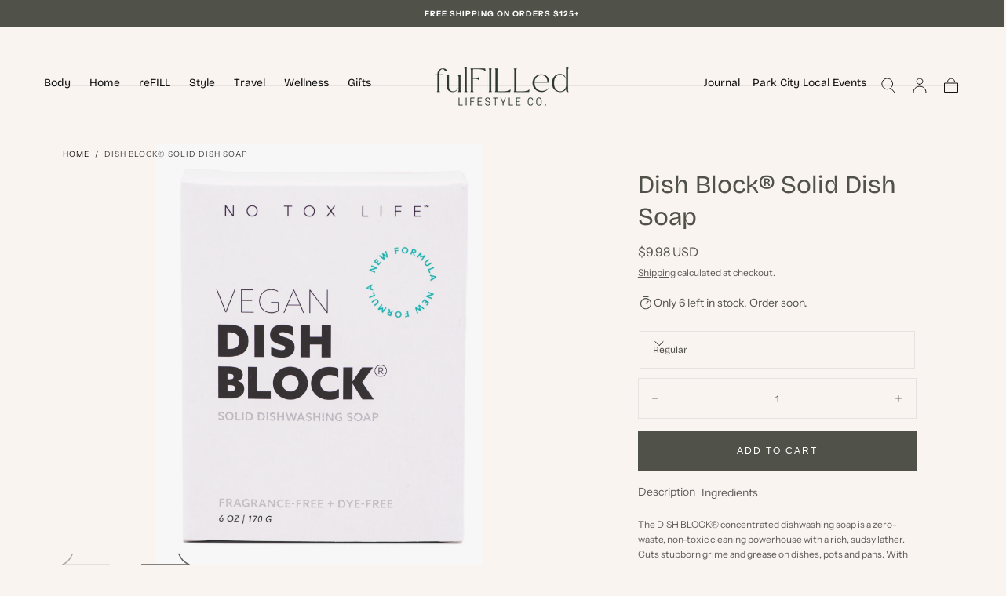

--- FILE ---
content_type: text/html; charset=utf-8
request_url: https://shop.fulfilledlifestyleco.com/products/dish-block%C2%AE-solid-dish-soap
body_size: 37111
content:
<!doctype html>
<html class="no-js" lang="en">
  <head>
    <meta charset="utf-8">
    <meta http-equiv="X-UA-Compatible" content="IE=edge">
    <meta name="viewport" content="width=device-width,initial-scale=1,maximum-scale=1">
    <meta name="theme-color" content="">
    <link rel="canonical" href="https://shop.fulfilledlifestyleco.com/products/dish-block%c2%ae-solid-dish-soap">
    <link rel="preconnect" href="https://cdn.shopify.com" crossorigin><link rel="icon" type="image/png" href="//shop.fulfilledlifestyleco.com/cdn/shop/files/fLC_Square_Round_Logo_Files_15.png?crop=center&height=32&v=1758148367&width=32"><link rel="preconnect" href="https://fonts.shopifycdn.com" crossorigin><title>
      Dish Block® Solid Dish Soap

        &ndash; fulFILLed Lifestyle Co.</title>

    
      <meta name="description" content="The DISH BLOCK® concentrated dishwashing soap is a zero-waste, non-toxic cleaning powerhouse with a rich, sudsy lather. Cuts stubborn grime and grease on dishes, pots and pans. With added aloe vera to be gentle on your hands. Free of dyes and fragrance.You can even use it for cleaning-duty all over your home. Take stai">
    

    

<meta property="og:site_name" content="fulFILLed Lifestyle Co.">
<meta property="og:url" content="https://shop.fulfilledlifestyleco.com/products/dish-block%c2%ae-solid-dish-soap">
<meta property="og:title" content="Dish Block® Solid Dish Soap">
<meta property="og:type" content="product">
<meta property="og:description" content="The DISH BLOCK® concentrated dishwashing soap is a zero-waste, non-toxic cleaning powerhouse with a rich, sudsy lather. Cuts stubborn grime and grease on dishes, pots and pans. With added aloe vera to be gentle on your hands. Free of dyes and fragrance.You can even use it for cleaning-duty all over your home. Take stai"><meta property="og:image" content="http://shop.fulfilledlifestyleco.com/cdn/shop/files/sustainable-kitchen-swaps-dish-soap-block.png?v=1704775209">
  <meta property="og:image:secure_url" content="https://shop.fulfilledlifestyleco.com/cdn/shop/files/sustainable-kitchen-swaps-dish-soap-block.png?v=1704775209">
  <meta property="og:image:width" content="1402">
  <meta property="og:image:height" content="1806"><meta property="og:price:amount" content="9.98">
  <meta property="og:price:currency" content="USD"><meta name="twitter:card" content="summary_large_image">
<meta name="twitter:title" content="Dish Block® Solid Dish Soap">
<meta name="twitter:description" content="The DISH BLOCK® concentrated dishwashing soap is a zero-waste, non-toxic cleaning powerhouse with a rich, sudsy lather. Cuts stubborn grime and grease on dishes, pots and pans. With added aloe vera to be gentle on your hands. Free of dyes and fragrance.You can even use it for cleaning-duty all over your home. Take stai">


    <script src="//shop.fulfilledlifestyleco.com/cdn/shop/t/13/assets/pubsub.js?v=47587058936531202851757628794" defer="defer"></script>
    <script src="//shop.fulfilledlifestyleco.com/cdn/shop/t/13/assets/global.js?v=168253396762453838161757628794" defer="defer"></script>

    <script>window.performance && window.performance.mark && window.performance.mark('shopify.content_for_header.start');</script><meta name="facebook-domain-verification" content="fui59ab1b386zg7guku0em6u3yg921">
<meta name="google-site-verification" content="_8qwhTqD2CDhSbSDSwhrUvoqNEEGs9PVE1KZDiDDhIw">
<meta id="shopify-digital-wallet" name="shopify-digital-wallet" content="/77953958166/digital_wallets/dialog">
<meta name="shopify-checkout-api-token" content="96c8356519b4e5166608ccb582a1341a">
<link rel="alternate" type="application/json+oembed" href="https://shop.fulfilledlifestyleco.com/products/dish-block%c2%ae-solid-dish-soap.oembed">
<script async="async" src="/checkouts/internal/preloads.js?locale=en-US"></script>
<link rel="preconnect" href="https://shop.app" crossorigin="anonymous">
<script async="async" src="https://shop.app/checkouts/internal/preloads.js?locale=en-US&shop_id=77953958166" crossorigin="anonymous"></script>
<script id="apple-pay-shop-capabilities" type="application/json">{"shopId":77953958166,"countryCode":"US","currencyCode":"USD","merchantCapabilities":["supports3DS"],"merchantId":"gid:\/\/shopify\/Shop\/77953958166","merchantName":"fulFILLed Lifestyle Co.","requiredBillingContactFields":["postalAddress","email"],"requiredShippingContactFields":["postalAddress","email"],"shippingType":"shipping","supportedNetworks":["visa","masterCard","amex","discover","elo","jcb"],"total":{"type":"pending","label":"fulFILLed Lifestyle Co.","amount":"1.00"},"shopifyPaymentsEnabled":true,"supportsSubscriptions":true}</script>
<script id="shopify-features" type="application/json">{"accessToken":"96c8356519b4e5166608ccb582a1341a","betas":["rich-media-storefront-analytics"],"domain":"shop.fulfilledlifestyleco.com","predictiveSearch":true,"shopId":77953958166,"locale":"en"}</script>
<script>var Shopify = Shopify || {};
Shopify.shop = "e88b0b.myshopify.com";
Shopify.locale = "en";
Shopify.currency = {"active":"USD","rate":"1.0"};
Shopify.country = "US";
Shopify.theme = {"name":"Sahara","id":180932804886,"schema_name":"Sahara","schema_version":"2.0.0","theme_store_id":1926,"role":"main"};
Shopify.theme.handle = "null";
Shopify.theme.style = {"id":null,"handle":null};
Shopify.cdnHost = "shop.fulfilledlifestyleco.com/cdn";
Shopify.routes = Shopify.routes || {};
Shopify.routes.root = "/";</script>
<script type="module">!function(o){(o.Shopify=o.Shopify||{}).modules=!0}(window);</script>
<script>!function(o){function n(){var o=[];function n(){o.push(Array.prototype.slice.apply(arguments))}return n.q=o,n}var t=o.Shopify=o.Shopify||{};t.loadFeatures=n(),t.autoloadFeatures=n()}(window);</script>
<script>
  window.ShopifyPay = window.ShopifyPay || {};
  window.ShopifyPay.apiHost = "shop.app\/pay";
  window.ShopifyPay.redirectState = null;
</script>
<script id="shop-js-analytics" type="application/json">{"pageType":"product"}</script>
<script defer="defer" async type="module" src="//shop.fulfilledlifestyleco.com/cdn/shopifycloud/shop-js/modules/v2/client.init-shop-cart-sync_BT-GjEfc.en.esm.js"></script>
<script defer="defer" async type="module" src="//shop.fulfilledlifestyleco.com/cdn/shopifycloud/shop-js/modules/v2/chunk.common_D58fp_Oc.esm.js"></script>
<script defer="defer" async type="module" src="//shop.fulfilledlifestyleco.com/cdn/shopifycloud/shop-js/modules/v2/chunk.modal_xMitdFEc.esm.js"></script>
<script type="module">
  await import("//shop.fulfilledlifestyleco.com/cdn/shopifycloud/shop-js/modules/v2/client.init-shop-cart-sync_BT-GjEfc.en.esm.js");
await import("//shop.fulfilledlifestyleco.com/cdn/shopifycloud/shop-js/modules/v2/chunk.common_D58fp_Oc.esm.js");
await import("//shop.fulfilledlifestyleco.com/cdn/shopifycloud/shop-js/modules/v2/chunk.modal_xMitdFEc.esm.js");

  window.Shopify.SignInWithShop?.initShopCartSync?.({"fedCMEnabled":true,"windoidEnabled":true});

</script>
<script>
  window.Shopify = window.Shopify || {};
  if (!window.Shopify.featureAssets) window.Shopify.featureAssets = {};
  window.Shopify.featureAssets['shop-js'] = {"shop-cart-sync":["modules/v2/client.shop-cart-sync_DZOKe7Ll.en.esm.js","modules/v2/chunk.common_D58fp_Oc.esm.js","modules/v2/chunk.modal_xMitdFEc.esm.js"],"init-fed-cm":["modules/v2/client.init-fed-cm_B6oLuCjv.en.esm.js","modules/v2/chunk.common_D58fp_Oc.esm.js","modules/v2/chunk.modal_xMitdFEc.esm.js"],"shop-cash-offers":["modules/v2/client.shop-cash-offers_D2sdYoxE.en.esm.js","modules/v2/chunk.common_D58fp_Oc.esm.js","modules/v2/chunk.modal_xMitdFEc.esm.js"],"shop-login-button":["modules/v2/client.shop-login-button_QeVjl5Y3.en.esm.js","modules/v2/chunk.common_D58fp_Oc.esm.js","modules/v2/chunk.modal_xMitdFEc.esm.js"],"pay-button":["modules/v2/client.pay-button_DXTOsIq6.en.esm.js","modules/v2/chunk.common_D58fp_Oc.esm.js","modules/v2/chunk.modal_xMitdFEc.esm.js"],"shop-button":["modules/v2/client.shop-button_DQZHx9pm.en.esm.js","modules/v2/chunk.common_D58fp_Oc.esm.js","modules/v2/chunk.modal_xMitdFEc.esm.js"],"avatar":["modules/v2/client.avatar_BTnouDA3.en.esm.js"],"init-windoid":["modules/v2/client.init-windoid_CR1B-cfM.en.esm.js","modules/v2/chunk.common_D58fp_Oc.esm.js","modules/v2/chunk.modal_xMitdFEc.esm.js"],"init-shop-for-new-customer-accounts":["modules/v2/client.init-shop-for-new-customer-accounts_C_vY_xzh.en.esm.js","modules/v2/client.shop-login-button_QeVjl5Y3.en.esm.js","modules/v2/chunk.common_D58fp_Oc.esm.js","modules/v2/chunk.modal_xMitdFEc.esm.js"],"init-shop-email-lookup-coordinator":["modules/v2/client.init-shop-email-lookup-coordinator_BI7n9ZSv.en.esm.js","modules/v2/chunk.common_D58fp_Oc.esm.js","modules/v2/chunk.modal_xMitdFEc.esm.js"],"init-shop-cart-sync":["modules/v2/client.init-shop-cart-sync_BT-GjEfc.en.esm.js","modules/v2/chunk.common_D58fp_Oc.esm.js","modules/v2/chunk.modal_xMitdFEc.esm.js"],"shop-toast-manager":["modules/v2/client.shop-toast-manager_DiYdP3xc.en.esm.js","modules/v2/chunk.common_D58fp_Oc.esm.js","modules/v2/chunk.modal_xMitdFEc.esm.js"],"init-customer-accounts":["modules/v2/client.init-customer-accounts_D9ZNqS-Q.en.esm.js","modules/v2/client.shop-login-button_QeVjl5Y3.en.esm.js","modules/v2/chunk.common_D58fp_Oc.esm.js","modules/v2/chunk.modal_xMitdFEc.esm.js"],"init-customer-accounts-sign-up":["modules/v2/client.init-customer-accounts-sign-up_iGw4briv.en.esm.js","modules/v2/client.shop-login-button_QeVjl5Y3.en.esm.js","modules/v2/chunk.common_D58fp_Oc.esm.js","modules/v2/chunk.modal_xMitdFEc.esm.js"],"shop-follow-button":["modules/v2/client.shop-follow-button_CqMgW2wH.en.esm.js","modules/v2/chunk.common_D58fp_Oc.esm.js","modules/v2/chunk.modal_xMitdFEc.esm.js"],"checkout-modal":["modules/v2/client.checkout-modal_xHeaAweL.en.esm.js","modules/v2/chunk.common_D58fp_Oc.esm.js","modules/v2/chunk.modal_xMitdFEc.esm.js"],"shop-login":["modules/v2/client.shop-login_D91U-Q7h.en.esm.js","modules/v2/chunk.common_D58fp_Oc.esm.js","modules/v2/chunk.modal_xMitdFEc.esm.js"],"lead-capture":["modules/v2/client.lead-capture_BJmE1dJe.en.esm.js","modules/v2/chunk.common_D58fp_Oc.esm.js","modules/v2/chunk.modal_xMitdFEc.esm.js"],"payment-terms":["modules/v2/client.payment-terms_Ci9AEqFq.en.esm.js","modules/v2/chunk.common_D58fp_Oc.esm.js","modules/v2/chunk.modal_xMitdFEc.esm.js"]};
</script>
<script>(function() {
  var isLoaded = false;
  function asyncLoad() {
    if (isLoaded) return;
    isLoaded = true;
    var urls = ["https:\/\/cdn-app.sealsubscriptions.com\/shopify\/public\/js\/sealsubscriptions.js?shop=e88b0b.myshopify.com"];
    for (var i = 0; i < urls.length; i++) {
      var s = document.createElement('script');
      s.type = 'text/javascript';
      s.async = true;
      s.src = urls[i];
      var x = document.getElementsByTagName('script')[0];
      x.parentNode.insertBefore(s, x);
    }
  };
  if(window.attachEvent) {
    window.attachEvent('onload', asyncLoad);
  } else {
    window.addEventListener('load', asyncLoad, false);
  }
})();</script>
<script id="__st">var __st={"a":77953958166,"offset":-25200,"reqid":"1db49f83-9db8-417f-96b7-a73a5c927d41-1769082817","pageurl":"shop.fulfilledlifestyleco.com\/products\/dish-block%C2%AE-solid-dish-soap","u":"7eb0e009979c","p":"product","rtyp":"product","rid":9031906722070};</script>
<script>window.ShopifyPaypalV4VisibilityTracking = true;</script>
<script id="captcha-bootstrap">!function(){'use strict';const t='contact',e='account',n='new_comment',o=[[t,t],['blogs',n],['comments',n],[t,'customer']],c=[[e,'customer_login'],[e,'guest_login'],[e,'recover_customer_password'],[e,'create_customer']],r=t=>t.map((([t,e])=>`form[action*='/${t}']:not([data-nocaptcha='true']) input[name='form_type'][value='${e}']`)).join(','),a=t=>()=>t?[...document.querySelectorAll(t)].map((t=>t.form)):[];function s(){const t=[...o],e=r(t);return a(e)}const i='password',u='form_key',d=['recaptcha-v3-token','g-recaptcha-response','h-captcha-response',i],f=()=>{try{return window.sessionStorage}catch{return}},m='__shopify_v',_=t=>t.elements[u];function p(t,e,n=!1){try{const o=window.sessionStorage,c=JSON.parse(o.getItem(e)),{data:r}=function(t){const{data:e,action:n}=t;return t[m]||n?{data:e,action:n}:{data:t,action:n}}(c);for(const[e,n]of Object.entries(r))t.elements[e]&&(t.elements[e].value=n);n&&o.removeItem(e)}catch(o){console.error('form repopulation failed',{error:o})}}const l='form_type',E='cptcha';function T(t){t.dataset[E]=!0}const w=window,h=w.document,L='Shopify',v='ce_forms',y='captcha';let A=!1;((t,e)=>{const n=(g='f06e6c50-85a8-45c8-87d0-21a2b65856fe',I='https://cdn.shopify.com/shopifycloud/storefront-forms-hcaptcha/ce_storefront_forms_captcha_hcaptcha.v1.5.2.iife.js',D={infoText:'Protected by hCaptcha',privacyText:'Privacy',termsText:'Terms'},(t,e,n)=>{const o=w[L][v],c=o.bindForm;if(c)return c(t,g,e,D).then(n);var r;o.q.push([[t,g,e,D],n]),r=I,A||(h.body.append(Object.assign(h.createElement('script'),{id:'captcha-provider',async:!0,src:r})),A=!0)});var g,I,D;w[L]=w[L]||{},w[L][v]=w[L][v]||{},w[L][v].q=[],w[L][y]=w[L][y]||{},w[L][y].protect=function(t,e){n(t,void 0,e),T(t)},Object.freeze(w[L][y]),function(t,e,n,w,h,L){const[v,y,A,g]=function(t,e,n){const i=e?o:[],u=t?c:[],d=[...i,...u],f=r(d),m=r(i),_=r(d.filter((([t,e])=>n.includes(e))));return[a(f),a(m),a(_),s()]}(w,h,L),I=t=>{const e=t.target;return e instanceof HTMLFormElement?e:e&&e.form},D=t=>v().includes(t);t.addEventListener('submit',(t=>{const e=I(t);if(!e)return;const n=D(e)&&!e.dataset.hcaptchaBound&&!e.dataset.recaptchaBound,o=_(e),c=g().includes(e)&&(!o||!o.value);(n||c)&&t.preventDefault(),c&&!n&&(function(t){try{if(!f())return;!function(t){const e=f();if(!e)return;const n=_(t);if(!n)return;const o=n.value;o&&e.removeItem(o)}(t);const e=Array.from(Array(32),(()=>Math.random().toString(36)[2])).join('');!function(t,e){_(t)||t.append(Object.assign(document.createElement('input'),{type:'hidden',name:u})),t.elements[u].value=e}(t,e),function(t,e){const n=f();if(!n)return;const o=[...t.querySelectorAll(`input[type='${i}']`)].map((({name:t})=>t)),c=[...d,...o],r={};for(const[a,s]of new FormData(t).entries())c.includes(a)||(r[a]=s);n.setItem(e,JSON.stringify({[m]:1,action:t.action,data:r}))}(t,e)}catch(e){console.error('failed to persist form',e)}}(e),e.submit())}));const S=(t,e)=>{t&&!t.dataset[E]&&(n(t,e.some((e=>e===t))),T(t))};for(const o of['focusin','change'])t.addEventListener(o,(t=>{const e=I(t);D(e)&&S(e,y())}));const B=e.get('form_key'),M=e.get(l),P=B&&M;t.addEventListener('DOMContentLoaded',(()=>{const t=y();if(P)for(const e of t)e.elements[l].value===M&&p(e,B);[...new Set([...A(),...v().filter((t=>'true'===t.dataset.shopifyCaptcha))])].forEach((e=>S(e,t)))}))}(h,new URLSearchParams(w.location.search),n,t,e,['guest_login'])})(!0,!0)}();</script>
<script integrity="sha256-4kQ18oKyAcykRKYeNunJcIwy7WH5gtpwJnB7kiuLZ1E=" data-source-attribution="shopify.loadfeatures" defer="defer" src="//shop.fulfilledlifestyleco.com/cdn/shopifycloud/storefront/assets/storefront/load_feature-a0a9edcb.js" crossorigin="anonymous"></script>
<script crossorigin="anonymous" defer="defer" src="//shop.fulfilledlifestyleco.com/cdn/shopifycloud/storefront/assets/shopify_pay/storefront-65b4c6d7.js?v=20250812"></script>
<script data-source-attribution="shopify.dynamic_checkout.dynamic.init">var Shopify=Shopify||{};Shopify.PaymentButton=Shopify.PaymentButton||{isStorefrontPortableWallets:!0,init:function(){window.Shopify.PaymentButton.init=function(){};var t=document.createElement("script");t.src="https://shop.fulfilledlifestyleco.com/cdn/shopifycloud/portable-wallets/latest/portable-wallets.en.js",t.type="module",document.head.appendChild(t)}};
</script>
<script data-source-attribution="shopify.dynamic_checkout.buyer_consent">
  function portableWalletsHideBuyerConsent(e){var t=document.getElementById("shopify-buyer-consent"),n=document.getElementById("shopify-subscription-policy-button");t&&n&&(t.classList.add("hidden"),t.setAttribute("aria-hidden","true"),n.removeEventListener("click",e))}function portableWalletsShowBuyerConsent(e){var t=document.getElementById("shopify-buyer-consent"),n=document.getElementById("shopify-subscription-policy-button");t&&n&&(t.classList.remove("hidden"),t.removeAttribute("aria-hidden"),n.addEventListener("click",e))}window.Shopify?.PaymentButton&&(window.Shopify.PaymentButton.hideBuyerConsent=portableWalletsHideBuyerConsent,window.Shopify.PaymentButton.showBuyerConsent=portableWalletsShowBuyerConsent);
</script>
<script data-source-attribution="shopify.dynamic_checkout.cart.bootstrap">document.addEventListener("DOMContentLoaded",(function(){function t(){return document.querySelector("shopify-accelerated-checkout-cart, shopify-accelerated-checkout")}if(t())Shopify.PaymentButton.init();else{new MutationObserver((function(e,n){t()&&(Shopify.PaymentButton.init(),n.disconnect())})).observe(document.body,{childList:!0,subtree:!0})}}));
</script>
<link id="shopify-accelerated-checkout-styles" rel="stylesheet" media="screen" href="https://shop.fulfilledlifestyleco.com/cdn/shopifycloud/portable-wallets/latest/accelerated-checkout-backwards-compat.css" crossorigin="anonymous">
<style id="shopify-accelerated-checkout-cart">
        #shopify-buyer-consent {
  margin-top: 1em;
  display: inline-block;
  width: 100%;
}

#shopify-buyer-consent.hidden {
  display: none;
}

#shopify-subscription-policy-button {
  background: none;
  border: none;
  padding: 0;
  text-decoration: underline;
  font-size: inherit;
  cursor: pointer;
}

#shopify-subscription-policy-button::before {
  box-shadow: none;
}

      </style>

<script>window.performance && window.performance.mark && window.performance.mark('shopify.content_for_header.end');</script>
<style data-shopify>

  @font-face {
  font-family: "Instrument Sans";
  font-weight: 400;
  font-style: normal;
  font-display: swap;
  src: url("//shop.fulfilledlifestyleco.com/cdn/fonts/instrument_sans/instrumentsans_n4.db86542ae5e1596dbdb28c279ae6c2086c4c5bfa.woff2") format("woff2"),
       url("//shop.fulfilledlifestyleco.com/cdn/fonts/instrument_sans/instrumentsans_n4.510f1b081e58d08c30978f465518799851ef6d8b.woff") format("woff");
}

  
  @font-face {
  font-family: "Instrument Sans";
  font-weight: 400;
  font-style: normal;
  font-display: swap;
  src: url("//shop.fulfilledlifestyleco.com/cdn/fonts/instrument_sans/instrumentsans_n4.db86542ae5e1596dbdb28c279ae6c2086c4c5bfa.woff2") format("woff2"),
       url("//shop.fulfilledlifestyleco.com/cdn/fonts/instrument_sans/instrumentsans_n4.510f1b081e58d08c30978f465518799851ef6d8b.woff") format("woff");
}

  @font-face {
  font-family: "Instrument Sans";
  font-weight: 700;
  font-style: normal;
  font-display: swap;
  src: url("//shop.fulfilledlifestyleco.com/cdn/fonts/instrument_sans/instrumentsans_n7.e4ad9032e203f9a0977786c356573ced65a7419a.woff2") format("woff2"),
       url("//shop.fulfilledlifestyleco.com/cdn/fonts/instrument_sans/instrumentsans_n7.b9e40f166fb7639074ba34738101a9d2990bb41a.woff") format("woff");
}

  @font-face {
  font-family: "Instrument Sans";
  font-weight: 400;
  font-style: italic;
  font-display: swap;
  src: url("//shop.fulfilledlifestyleco.com/cdn/fonts/instrument_sans/instrumentsans_i4.028d3c3cd8d085648c808ceb20cd2fd1eb3560e5.woff2") format("woff2"),
       url("//shop.fulfilledlifestyleco.com/cdn/fonts/instrument_sans/instrumentsans_i4.7e90d82df8dee29a99237cd19cc529d2206706a2.woff") format("woff");
}

  @font-face {
  font-family: "Instrument Sans";
  font-weight: 700;
  font-style: italic;
  font-display: swap;
  src: url("//shop.fulfilledlifestyleco.com/cdn/fonts/instrument_sans/instrumentsans_i7.d6063bb5d8f9cbf96eace9e8801697c54f363c6a.woff2") format("woff2"),
       url("//shop.fulfilledlifestyleco.com/cdn/fonts/instrument_sans/instrumentsans_i7.ce33afe63f8198a3ac4261b826b560103542cd36.woff") format("woff");
}

  @font-face {
  font-family: "Bricolage Grotesque";
  font-weight: 400;
  font-style: normal;
  font-display: swap;
  src: url("//shop.fulfilledlifestyleco.com/cdn/fonts/bricolage_grotesque/bricolagegrotesque_n4.3c051773a9f927cd8737c10568a7e4175690f7d9.woff2") format("woff2"),
       url("//shop.fulfilledlifestyleco.com/cdn/fonts/bricolage_grotesque/bricolagegrotesque_n4.58698d726495f44d45631b33dcda62f474c467fc.woff") format("woff");
}

  

  :root {
    /* default properties */
    --header-height: 94px;

    --default-header-height: 5.6rem;
    --default-announcement-bar-height: 2.7rem;

    --font-body-family: "Instrument Sans", sans-serif;
    --font-body-style: normal;
    --font-body-weight: 400;

    --font-heading-family: "Bricolage Grotesque", sans-serif;
    --font-heading-style: normal;
    --font-heading-weight: 400;

    --font-button-family: Helvetica, Arial, sans-serif;
    --font-button-style: normal;
    --font-button-weight: 400;

    --font-heading-letter-spacing: 0;
    --font-heading-text-transform: none;

    --font-body-scale: 1.0;
    --font-heading-scale: 1.0;

    --font-weight-normal: 400;
    --font-weight-bold: 700;
    --font-weight-light: ;

    --line-height-extra-small: 1;
    --line-height-small: 1.3;
    --line-height-medium: 1.6;

    --letter-spacing-extra-small: .05rem;
    --letter-spacing-small: .1rem;
    --letter-spacing-medium: .2rem;

    --h1-multiplier: 3.2rem;
    --h2-multiplier: 2.4rem;
    --h3-multiplier: 1.8rem;
    --h4-multiplier: 1.6rem;
    --h5-multiplier: 1.4rem;
    --h6-multiplier: 1.2rem;

    --font-size-extra-small: 1rem;
    --font-size-small: 1.2rem;
    --font-size-medium: 1.4rem;
    --font-size-large: 1.6rem;
    --font-size-extra-large: 1.8rem;

    --font-size-static-extra-small: 1rem;
    --font-size-static-small: 1.2rem;
    --font-size-static-medium: 1.4rem;
    --font-size-static-large: 1.6rem;
    --font-size-static-extra-large: 1.8rem;

    /* Typography */
    --color-heading-text: #505249;
    --color-heading-text-rgb: 80, 82, 73;
    --color-body-text: #5e5a59;
    --color-menu-transparent-text: #111111;

    /* Buttons and links */
    --color-button-outlined-text: #505249;
    --color-button-outlined-background: rgba(0,0,0,0);
    --color-button-filled-text: #ffffff;
    --color-button-filled-background: #505249;

    --color-button-background: transparent;
    --color-button-outline: #ffffff;
    --color-button-text: #ffffff;

    --color-form-text: #505249;
    --color-form-button-text: #ffffff;

    --button-border-radius: 0;
    --button-text-transform: uppercase;
    --input-border-radius: 0;

    /* Other elements */
    --color-link: #333232;
    --color-link-text: #111111;
    --color-default-link-text: #111111;
    --color-tag-text: #111111;
    --color-tag-background: #ffffff;
    --color-border-elements: #e6e2e1;
    --color-cart-number-text: #111111;
    --color-shipping-bar-progress: #cd9b77;

    /* Backgrounds */
    --color-body-background: #faf4f0;
    --color-body-background-rgb: 250, 244, 240;
    --color-image-background: #f5ebdf;
    --color-body-background-transparent-50: rgba(250, 244, 240, 0.5);
    --color-popup-background: #ffffff;

    /* Background Colors */
    --color-background-primary: #505249;
    --color-background-inverse: #ffffff;
    --color-background-light: #e6e2e1;
    --color-background-dark: #333232;
    --color-background-accent-1: #ffffff;
    --color-background-accent-2: #505249;

    /* Text Colors */
    --color-text-primary: #111111;
    --color-text-secondary: #432818;
    --color-text-inverse: #ffffff;

    /* Text default */
    --color-heading-text-default: #505249;
    --color-body-text-default: #5e5a59;

    --color-link-text-default: #111111;
    --color-default-link-text-default: #111111;

    /* Text secondary */
    --color-heading-text-secondary: #432818;
    --color-body-text-secondary: #432818;

    /* Text inverse */
    --color-heading-text-inverse: #ffffff;
    --color-body-text-inverse: #ffffff;

    --color-link-text-inverse: #ffffff;
    --color-default-link-text-inverse: #ffffff;

    /* Default section style */
    --color-default-background: #faf4f0;
    --color-default-image-background: #f5ebdf;
    --color-default-border-elements: #e6e2e1;

    /* Secondary section style */
    --color-secondary-background: #432818;
    --color-secondary-image-background: #ffffff;
    --color-secondary-border-elements: #e6e2e1;

    --color-button-hover-text: var(--color-button-text-inverse);
    --color-button-hover-outline: var(--color-button-outline);
    --color-button-hover-background: var(--color-button-outline);

    --color-success: #6BBD4F;
    --color-alert: #FAC151;
    --color-error: #D84339;
    --color-price-accent: #CD9B77;

    --color-white: #fff;
    --color-black: #111;
    --color-light: #ddd;

    --media-overlay-gradient-desktop: linear-gradient(180deg, rgba(0, 0, 0, 0) 0%, rgba(0, 0, 0, 0.25) 100%);
    --media-overlay-gradient-mobile: linear-gradient(180deg, rgba(0, 0, 0, 0) 0%, rgba(0, 0, 0, 0.25) 100%);

    --gradient-black: linear-gradient(180deg, rgba(0, 0, 0, 0) 0%, rgba(0, 0, 0, 0.2) 100%);
    --gradient-overlay-horizontal: linear-gradient(0deg, rgba(0, 0, 0, 0.2), rgba(0, 0, 0, 0.2));
    --color-popup-overlay: rgba(0, 0, 0, 0.5);

    --page-width: 1440px;
    --page-width-md: 880px;
    --page-width-xs: 656px;
    --page-gutter: 2.4rem;

    --section-vertical-padding: 7.6rem;
    --section-vertical-padding-desktop: 9.6rem;

    --section-spacing-unit-desktop: 1.6rem;
    --section-spacing-unit-mobile:  1.2rem;

    --duration-short: 200ms;
    --duration-default: 300ms;
    --duration-long: 400ms;
    --duration-extra-long: 600ms;

    --z-header: 800;
    --z-modals: 900;
    --z-fab: 750;

    /* Spacing */
    --spacing-unit: 1.6rem;
    --spacing-0: calc(var(--spacing-unit) * 0); /* 0 */
    --spacing-1: calc(var(--spacing-unit) * 0.25); /* 0.4rem */
    --spacing-2: calc(var(--spacing-unit) * 0.50); /* 0.8rem */
    --spacing-3: calc(var(--spacing-unit) * 0.75); /* 1.2rem */
    --spacing-4: calc(var(--spacing-unit) * 1); /* 1.6rem */
    --spacing-5: calc(var(--spacing-unit) * 1.5); /* 2.4rem */
    --spacing-6: calc(var(--spacing-unit) * 2); /* 3.2rem */
    --spacing-7: calc(var(--spacing-unit) * 3); /* 4.8rem */
    --spacing-8: calc(var(--spacing-unit) * 4); /* 6.4rem */
    --spacing-9: calc(var(--spacing-unit) * 6); /* 9.6rem */
    --spacing-10: calc(var(--spacing-unit) * 8); /* 12.8rem */
    --spacing-11: calc(var(--spacing-unit) * 10); /* 16rem */

    --header-top-position: calc(var(--header-height, var(--default-header-height)) + var(--announcement-bar-height, var(--default-announcement-bar-height)));

    --card-media-padding: 136.54%;
    --card-media-object-fit: cover;
    --card-media-background-color: #f5ebdf;

    --collection-sidebar-block-start: 0;

    --theme-js-animations-on-mobile: fade-in 800ms forwards paused;
  }

  

  @media screen and (min-width: 750px) {
    :root {
      /* default properties */
      --default-header-height: 94px;
      --default-announcement-bar-height: 3.5rem;

      --h1-multiplier: 4.0rem;
      --h2-multiplier: 3.2rem;
      --h3-multiplier: 2.4rem;
      --h4-multiplier: 1.8rem;
      --h5-multiplier: 1.6rem;
      --h6-multiplier: 1.4rem;

      --font-size-extra-small: 1.2rem;
      --font-size-small: 1.4rem;
      --font-size-medium: 1.6rem;
      --font-size-large: 1.8rem;
      --font-size-extra-large: 2rem;

      --page-gutter: 3.6rem;

      --section-vertical-padding: 8.6rem;
    }
  }

  @media screen and (min-width: 990px) {
    :root {
      --page-gutter: 4rem;
      --section-vertical-padding: 9.6rem;
    }
  }

  @media screen and (min-width: 1100px) {
    :root {
    --page-gutter: 5.6rem;
    }
  }

  :root {
    

  }</style><link href="//shop.fulfilledlifestyleco.com/cdn/shop/t/13/assets/base.css?v=39524787361347749241757628793" rel="stylesheet" type="text/css" media="all" />
    <link href="//shop.fulfilledlifestyleco.com/cdn/shop/t/13/assets/swiper-bundle.min.css?v=48885084202569707951757628794" rel="stylesheet" type="text/css" media="all" />
    <link rel="stylesheet" href="//shop.fulfilledlifestyleco.com/cdn/shop/t/13/assets/component-drawer.css?v=63154456383635061391757628793" media="print" onload="this.media='all'">
    <noscript>
      <link href="//shop.fulfilledlifestyleco.com/cdn/shop/t/13/assets/component-drawer.css?v=63154456383635061391757628793" rel="stylesheet" type="text/css" media="all" />
    </noscript><link rel="stylesheet" href="//shop.fulfilledlifestyleco.com/cdn/shop/t/13/assets/component-predictive-search.css?v=108669943485170409351757628793" media="print" onload="this.media='all'">
      <script src="//shop.fulfilledlifestyleco.com/cdn/shop/t/13/assets/predictive-search.js?v=92622284360457197551757628794" defer="defer"></script>
      <noscript><link href="//shop.fulfilledlifestyleco.com/cdn/shop/t/13/assets/component-predictive-search.css?v=108669943485170409351757628793" rel="stylesheet" type="text/css" media="all" /></noscript>
<link rel="preload" as="font" href="//shop.fulfilledlifestyleco.com/cdn/fonts/bricolage_grotesque/bricolagegrotesque_n4.3c051773a9f927cd8737c10568a7e4175690f7d9.woff2" type="font/woff2" crossorigin><link rel="preload" as="font" href="//shop.fulfilledlifestyleco.com/cdn/fonts/instrument_sans/instrumentsans_n4.db86542ae5e1596dbdb28c279ae6c2086c4c5bfa.woff2" type="font/woff2" crossorigin>

    <script>
      document.documentElement.className = document.documentElement.className.replace('no-js', 'js');

      if (Shopify.designMode) {
        document.documentElement.classList.add('shopify-design-mode');
      }
    </script>

    <script src="//shop.fulfilledlifestyleco.com/cdn/shop/t/13/assets/swiper-bundle.min.js?v=95798399187309290401757628794" defer="defer"></script>
    <script src="//shop.fulfilledlifestyleco.com/cdn/shop/t/13/assets/bodyScrollLock.min.js?v=15890374805268084651757628793" defer="defer"></script><!-- BEGIN app block: shopify://apps/seal-subscriptions/blocks/subscription-script-append/13b25004-a140-4ab7-b5fe-29918f759699 --><script defer="defer">
	/**	SealSubs loader,version number: 2.0 */
	(function(){
		var loadScript=function(a,b){var c=document.createElement("script");c.setAttribute("defer", "defer");c.type="text/javascript",c.readyState?c.onreadystatechange=function(){("loaded"==c.readyState||"complete"==c.readyState)&&(c.onreadystatechange=null,b())}:c.onload=function(){b()},c.src=a,document.getElementsByTagName("head")[0].appendChild(c)};
		// Set variable to prevent the other loader from requesting the same resources
		window.seal_subs_app_block_loader = true;
		appendScriptUrl('e88b0b.myshopify.com');

		// get script url and append timestamp of last change
		function appendScriptUrl(shop) {
			var timeStamp = Math.floor(Date.now() / (1000*1*1));
			var timestampUrl = 'https://app.sealsubscriptions.com/shopify/public/status/shop/'+shop+'.js?'+timeStamp;
			loadScript(timestampUrl, function() {
				// append app script
				if (typeof sealsubscriptions_settings_updated == 'undefined') {
					sealsubscriptions_settings_updated = 'default-by-script';
				}
				var scriptUrl = "https://cdn-app.sealsubscriptions.com/shopify/public/js/sealsubscriptions-main.js?shop="+shop+"&"+sealsubscriptions_settings_updated;
				loadScript(scriptUrl, function(){});
			});
		}
	})();

	var SealSubsScriptAppended = true;
	
</script>

<!-- END app block --><link href="https://monorail-edge.shopifysvc.com" rel="dns-prefetch">
<script>(function(){if ("sendBeacon" in navigator && "performance" in window) {try {var session_token_from_headers = performance.getEntriesByType('navigation')[0].serverTiming.find(x => x.name == '_s').description;} catch {var session_token_from_headers = undefined;}var session_cookie_matches = document.cookie.match(/_shopify_s=([^;]*)/);var session_token_from_cookie = session_cookie_matches && session_cookie_matches.length === 2 ? session_cookie_matches[1] : "";var session_token = session_token_from_headers || session_token_from_cookie || "";function handle_abandonment_event(e) {var entries = performance.getEntries().filter(function(entry) {return /monorail-edge.shopifysvc.com/.test(entry.name);});if (!window.abandonment_tracked && entries.length === 0) {window.abandonment_tracked = true;var currentMs = Date.now();var navigation_start = performance.timing.navigationStart;var payload = {shop_id: 77953958166,url: window.location.href,navigation_start,duration: currentMs - navigation_start,session_token,page_type: "product"};window.navigator.sendBeacon("https://monorail-edge.shopifysvc.com/v1/produce", JSON.stringify({schema_id: "online_store_buyer_site_abandonment/1.1",payload: payload,metadata: {event_created_at_ms: currentMs,event_sent_at_ms: currentMs}}));}}window.addEventListener('pagehide', handle_abandonment_event);}}());</script>
<script id="web-pixels-manager-setup">(function e(e,d,r,n,o){if(void 0===o&&(o={}),!Boolean(null===(a=null===(i=window.Shopify)||void 0===i?void 0:i.analytics)||void 0===a?void 0:a.replayQueue)){var i,a;window.Shopify=window.Shopify||{};var t=window.Shopify;t.analytics=t.analytics||{};var s=t.analytics;s.replayQueue=[],s.publish=function(e,d,r){return s.replayQueue.push([e,d,r]),!0};try{self.performance.mark("wpm:start")}catch(e){}var l=function(){var e={modern:/Edge?\/(1{2}[4-9]|1[2-9]\d|[2-9]\d{2}|\d{4,})\.\d+(\.\d+|)|Firefox\/(1{2}[4-9]|1[2-9]\d|[2-9]\d{2}|\d{4,})\.\d+(\.\d+|)|Chrom(ium|e)\/(9{2}|\d{3,})\.\d+(\.\d+|)|(Maci|X1{2}).+ Version\/(15\.\d+|(1[6-9]|[2-9]\d|\d{3,})\.\d+)([,.]\d+|)( \(\w+\)|)( Mobile\/\w+|) Safari\/|Chrome.+OPR\/(9{2}|\d{3,})\.\d+\.\d+|(CPU[ +]OS|iPhone[ +]OS|CPU[ +]iPhone|CPU IPhone OS|CPU iPad OS)[ +]+(15[._]\d+|(1[6-9]|[2-9]\d|\d{3,})[._]\d+)([._]\d+|)|Android:?[ /-](13[3-9]|1[4-9]\d|[2-9]\d{2}|\d{4,})(\.\d+|)(\.\d+|)|Android.+Firefox\/(13[5-9]|1[4-9]\d|[2-9]\d{2}|\d{4,})\.\d+(\.\d+|)|Android.+Chrom(ium|e)\/(13[3-9]|1[4-9]\d|[2-9]\d{2}|\d{4,})\.\d+(\.\d+|)|SamsungBrowser\/([2-9]\d|\d{3,})\.\d+/,legacy:/Edge?\/(1[6-9]|[2-9]\d|\d{3,})\.\d+(\.\d+|)|Firefox\/(5[4-9]|[6-9]\d|\d{3,})\.\d+(\.\d+|)|Chrom(ium|e)\/(5[1-9]|[6-9]\d|\d{3,})\.\d+(\.\d+|)([\d.]+$|.*Safari\/(?![\d.]+ Edge\/[\d.]+$))|(Maci|X1{2}).+ Version\/(10\.\d+|(1[1-9]|[2-9]\d|\d{3,})\.\d+)([,.]\d+|)( \(\w+\)|)( Mobile\/\w+|) Safari\/|Chrome.+OPR\/(3[89]|[4-9]\d|\d{3,})\.\d+\.\d+|(CPU[ +]OS|iPhone[ +]OS|CPU[ +]iPhone|CPU IPhone OS|CPU iPad OS)[ +]+(10[._]\d+|(1[1-9]|[2-9]\d|\d{3,})[._]\d+)([._]\d+|)|Android:?[ /-](13[3-9]|1[4-9]\d|[2-9]\d{2}|\d{4,})(\.\d+|)(\.\d+|)|Mobile Safari.+OPR\/([89]\d|\d{3,})\.\d+\.\d+|Android.+Firefox\/(13[5-9]|1[4-9]\d|[2-9]\d{2}|\d{4,})\.\d+(\.\d+|)|Android.+Chrom(ium|e)\/(13[3-9]|1[4-9]\d|[2-9]\d{2}|\d{4,})\.\d+(\.\d+|)|Android.+(UC? ?Browser|UCWEB|U3)[ /]?(15\.([5-9]|\d{2,})|(1[6-9]|[2-9]\d|\d{3,})\.\d+)\.\d+|SamsungBrowser\/(5\.\d+|([6-9]|\d{2,})\.\d+)|Android.+MQ{2}Browser\/(14(\.(9|\d{2,})|)|(1[5-9]|[2-9]\d|\d{3,})(\.\d+|))(\.\d+|)|K[Aa][Ii]OS\/(3\.\d+|([4-9]|\d{2,})\.\d+)(\.\d+|)/},d=e.modern,r=e.legacy,n=navigator.userAgent;return n.match(d)?"modern":n.match(r)?"legacy":"unknown"}(),u="modern"===l?"modern":"legacy",c=(null!=n?n:{modern:"",legacy:""})[u],f=function(e){return[e.baseUrl,"/wpm","/b",e.hashVersion,"modern"===e.buildTarget?"m":"l",".js"].join("")}({baseUrl:d,hashVersion:r,buildTarget:u}),m=function(e){var d=e.version,r=e.bundleTarget,n=e.surface,o=e.pageUrl,i=e.monorailEndpoint;return{emit:function(e){var a=e.status,t=e.errorMsg,s=(new Date).getTime(),l=JSON.stringify({metadata:{event_sent_at_ms:s},events:[{schema_id:"web_pixels_manager_load/3.1",payload:{version:d,bundle_target:r,page_url:o,status:a,surface:n,error_msg:t},metadata:{event_created_at_ms:s}}]});if(!i)return console&&console.warn&&console.warn("[Web Pixels Manager] No Monorail endpoint provided, skipping logging."),!1;try{return self.navigator.sendBeacon.bind(self.navigator)(i,l)}catch(e){}var u=new XMLHttpRequest;try{return u.open("POST",i,!0),u.setRequestHeader("Content-Type","text/plain"),u.send(l),!0}catch(e){return console&&console.warn&&console.warn("[Web Pixels Manager] Got an unhandled error while logging to Monorail."),!1}}}}({version:r,bundleTarget:l,surface:e.surface,pageUrl:self.location.href,monorailEndpoint:e.monorailEndpoint});try{o.browserTarget=l,function(e){var d=e.src,r=e.async,n=void 0===r||r,o=e.onload,i=e.onerror,a=e.sri,t=e.scriptDataAttributes,s=void 0===t?{}:t,l=document.createElement("script"),u=document.querySelector("head"),c=document.querySelector("body");if(l.async=n,l.src=d,a&&(l.integrity=a,l.crossOrigin="anonymous"),s)for(var f in s)if(Object.prototype.hasOwnProperty.call(s,f))try{l.dataset[f]=s[f]}catch(e){}if(o&&l.addEventListener("load",o),i&&l.addEventListener("error",i),u)u.appendChild(l);else{if(!c)throw new Error("Did not find a head or body element to append the script");c.appendChild(l)}}({src:f,async:!0,onload:function(){if(!function(){var e,d;return Boolean(null===(d=null===(e=window.Shopify)||void 0===e?void 0:e.analytics)||void 0===d?void 0:d.initialized)}()){var d=window.webPixelsManager.init(e)||void 0;if(d){var r=window.Shopify.analytics;r.replayQueue.forEach((function(e){var r=e[0],n=e[1],o=e[2];d.publishCustomEvent(r,n,o)})),r.replayQueue=[],r.publish=d.publishCustomEvent,r.visitor=d.visitor,r.initialized=!0}}},onerror:function(){return m.emit({status:"failed",errorMsg:"".concat(f," has failed to load")})},sri:function(e){var d=/^sha384-[A-Za-z0-9+/=]+$/;return"string"==typeof e&&d.test(e)}(c)?c:"",scriptDataAttributes:o}),m.emit({status:"loading"})}catch(e){m.emit({status:"failed",errorMsg:(null==e?void 0:e.message)||"Unknown error"})}}})({shopId: 77953958166,storefrontBaseUrl: "https://shop.fulfilledlifestyleco.com",extensionsBaseUrl: "https://extensions.shopifycdn.com/cdn/shopifycloud/web-pixels-manager",monorailEndpoint: "https://monorail-edge.shopifysvc.com/unstable/produce_batch",surface: "storefront-renderer",enabledBetaFlags: ["2dca8a86"],webPixelsConfigList: [{"id":"1892745494","configuration":"{\"accountID\":\"XrHDcr\",\"webPixelConfig\":\"eyJlbmFibGVBZGRlZFRvQ2FydEV2ZW50cyI6IHRydWV9\"}","eventPayloadVersion":"v1","runtimeContext":"STRICT","scriptVersion":"524f6c1ee37bacdca7657a665bdca589","type":"APP","apiClientId":123074,"privacyPurposes":["ANALYTICS","MARKETING"],"dataSharingAdjustments":{"protectedCustomerApprovalScopes":["read_customer_address","read_customer_email","read_customer_name","read_customer_personal_data","read_customer_phone"]}},{"id":"1406697750","configuration":"{\"webPixelName\":\"Judge.me\"}","eventPayloadVersion":"v1","runtimeContext":"STRICT","scriptVersion":"34ad157958823915625854214640f0bf","type":"APP","apiClientId":683015,"privacyPurposes":["ANALYTICS"],"dataSharingAdjustments":{"protectedCustomerApprovalScopes":["read_customer_email","read_customer_name","read_customer_personal_data","read_customer_phone"]}},{"id":"979960086","configuration":"{\"config\":\"{\\\"google_tag_ids\\\":[\\\"G-TGZS47LNCX\\\",\\\"GT-5DHFD8WS\\\"],\\\"target_country\\\":\\\"US\\\",\\\"gtag_events\\\":[{\\\"type\\\":\\\"search\\\",\\\"action_label\\\":\\\"G-TGZS47LNCX\\\"},{\\\"type\\\":\\\"begin_checkout\\\",\\\"action_label\\\":\\\"G-TGZS47LNCX\\\"},{\\\"type\\\":\\\"view_item\\\",\\\"action_label\\\":[\\\"G-TGZS47LNCX\\\",\\\"MC-C1N2S1R643\\\"]},{\\\"type\\\":\\\"purchase\\\",\\\"action_label\\\":[\\\"G-TGZS47LNCX\\\",\\\"MC-C1N2S1R643\\\"]},{\\\"type\\\":\\\"page_view\\\",\\\"action_label\\\":[\\\"G-TGZS47LNCX\\\",\\\"MC-C1N2S1R643\\\"]},{\\\"type\\\":\\\"add_payment_info\\\",\\\"action_label\\\":\\\"G-TGZS47LNCX\\\"},{\\\"type\\\":\\\"add_to_cart\\\",\\\"action_label\\\":\\\"G-TGZS47LNCX\\\"}],\\\"enable_monitoring_mode\\\":false}\"}","eventPayloadVersion":"v1","runtimeContext":"OPEN","scriptVersion":"b2a88bafab3e21179ed38636efcd8a93","type":"APP","apiClientId":1780363,"privacyPurposes":[],"dataSharingAdjustments":{"protectedCustomerApprovalScopes":["read_customer_address","read_customer_email","read_customer_name","read_customer_personal_data","read_customer_phone"]}},{"id":"401408278","configuration":"{\"pixel_id\":\"2086770921782346\",\"pixel_type\":\"facebook_pixel\"}","eventPayloadVersion":"v1","runtimeContext":"OPEN","scriptVersion":"ca16bc87fe92b6042fbaa3acc2fbdaa6","type":"APP","apiClientId":2329312,"privacyPurposes":["ANALYTICS","MARKETING","SALE_OF_DATA"],"dataSharingAdjustments":{"protectedCustomerApprovalScopes":["read_customer_address","read_customer_email","read_customer_name","read_customer_personal_data","read_customer_phone"]}},{"id":"shopify-app-pixel","configuration":"{}","eventPayloadVersion":"v1","runtimeContext":"STRICT","scriptVersion":"0450","apiClientId":"shopify-pixel","type":"APP","privacyPurposes":["ANALYTICS","MARKETING"]},{"id":"shopify-custom-pixel","eventPayloadVersion":"v1","runtimeContext":"LAX","scriptVersion":"0450","apiClientId":"shopify-pixel","type":"CUSTOM","privacyPurposes":["ANALYTICS","MARKETING"]}],isMerchantRequest: false,initData: {"shop":{"name":"fulFILLed Lifestyle Co.","paymentSettings":{"currencyCode":"USD"},"myshopifyDomain":"e88b0b.myshopify.com","countryCode":"US","storefrontUrl":"https:\/\/shop.fulfilledlifestyleco.com"},"customer":null,"cart":null,"checkout":null,"productVariants":[{"price":{"amount":9.98,"currencyCode":"USD"},"product":{"title":"Dish Block® Solid Dish Soap","vendor":"No Tox Life","id":"9031906722070","untranslatedTitle":"Dish Block® Solid Dish Soap","url":"\/products\/dish-block%C2%AE-solid-dish-soap","type":"Cleaner"},"id":"47251340656918","image":{"src":"\/\/shop.fulfilledlifestyleco.com\/cdn\/shop\/files\/sustainable-kitchen-swaps-dish-soap-block.png?v=1704775209"},"sku":"","title":"Regular","untranslatedTitle":"Regular"},{"price":{"amount":29.98,"currencyCode":"USD"},"product":{"title":"Dish Block® Solid Dish Soap","vendor":"No Tox Life","id":"9031906722070","untranslatedTitle":"Dish Block® Solid Dish Soap","url":"\/products\/dish-block%C2%AE-solid-dish-soap","type":"Cleaner"},"id":"47251340689686","image":{"src":"\/\/shop.fulfilledlifestyleco.com\/cdn\/shop\/files\/no-tox-vegan-dish-block.png?v=1704775211"},"sku":"","title":"Huge","untranslatedTitle":"Huge"}],"purchasingCompany":null},},"https://shop.fulfilledlifestyleco.com/cdn","fcfee988w5aeb613cpc8e4bc33m6693e112",{"modern":"","legacy":""},{"shopId":"77953958166","storefrontBaseUrl":"https:\/\/shop.fulfilledlifestyleco.com","extensionBaseUrl":"https:\/\/extensions.shopifycdn.com\/cdn\/shopifycloud\/web-pixels-manager","surface":"storefront-renderer","enabledBetaFlags":"[\"2dca8a86\"]","isMerchantRequest":"false","hashVersion":"fcfee988w5aeb613cpc8e4bc33m6693e112","publish":"custom","events":"[[\"page_viewed\",{}],[\"product_viewed\",{\"productVariant\":{\"price\":{\"amount\":9.98,\"currencyCode\":\"USD\"},\"product\":{\"title\":\"Dish Block® Solid Dish Soap\",\"vendor\":\"No Tox Life\",\"id\":\"9031906722070\",\"untranslatedTitle\":\"Dish Block® Solid Dish Soap\",\"url\":\"\/products\/dish-block%C2%AE-solid-dish-soap\",\"type\":\"Cleaner\"},\"id\":\"47251340656918\",\"image\":{\"src\":\"\/\/shop.fulfilledlifestyleco.com\/cdn\/shop\/files\/sustainable-kitchen-swaps-dish-soap-block.png?v=1704775209\"},\"sku\":\"\",\"title\":\"Regular\",\"untranslatedTitle\":\"Regular\"}}]]"});</script><script>
  window.ShopifyAnalytics = window.ShopifyAnalytics || {};
  window.ShopifyAnalytics.meta = window.ShopifyAnalytics.meta || {};
  window.ShopifyAnalytics.meta.currency = 'USD';
  var meta = {"product":{"id":9031906722070,"gid":"gid:\/\/shopify\/Product\/9031906722070","vendor":"No Tox Life","type":"Cleaner","handle":"dish-block®-solid-dish-soap","variants":[{"id":47251340656918,"price":998,"name":"Dish Block® Solid Dish Soap - Regular","public_title":"Regular","sku":""},{"id":47251340689686,"price":2998,"name":"Dish Block® Solid Dish Soap - Huge","public_title":"Huge","sku":""}],"remote":false},"page":{"pageType":"product","resourceType":"product","resourceId":9031906722070,"requestId":"1db49f83-9db8-417f-96b7-a73a5c927d41-1769082817"}};
  for (var attr in meta) {
    window.ShopifyAnalytics.meta[attr] = meta[attr];
  }
</script>
<script class="analytics">
  (function () {
    var customDocumentWrite = function(content) {
      var jquery = null;

      if (window.jQuery) {
        jquery = window.jQuery;
      } else if (window.Checkout && window.Checkout.$) {
        jquery = window.Checkout.$;
      }

      if (jquery) {
        jquery('body').append(content);
      }
    };

    var hasLoggedConversion = function(token) {
      if (token) {
        return document.cookie.indexOf('loggedConversion=' + token) !== -1;
      }
      return false;
    }

    var setCookieIfConversion = function(token) {
      if (token) {
        var twoMonthsFromNow = new Date(Date.now());
        twoMonthsFromNow.setMonth(twoMonthsFromNow.getMonth() + 2);

        document.cookie = 'loggedConversion=' + token + '; expires=' + twoMonthsFromNow;
      }
    }

    var trekkie = window.ShopifyAnalytics.lib = window.trekkie = window.trekkie || [];
    if (trekkie.integrations) {
      return;
    }
    trekkie.methods = [
      'identify',
      'page',
      'ready',
      'track',
      'trackForm',
      'trackLink'
    ];
    trekkie.factory = function(method) {
      return function() {
        var args = Array.prototype.slice.call(arguments);
        args.unshift(method);
        trekkie.push(args);
        return trekkie;
      };
    };
    for (var i = 0; i < trekkie.methods.length; i++) {
      var key = trekkie.methods[i];
      trekkie[key] = trekkie.factory(key);
    }
    trekkie.load = function(config) {
      trekkie.config = config || {};
      trekkie.config.initialDocumentCookie = document.cookie;
      var first = document.getElementsByTagName('script')[0];
      var script = document.createElement('script');
      script.type = 'text/javascript';
      script.onerror = function(e) {
        var scriptFallback = document.createElement('script');
        scriptFallback.type = 'text/javascript';
        scriptFallback.onerror = function(error) {
                var Monorail = {
      produce: function produce(monorailDomain, schemaId, payload) {
        var currentMs = new Date().getTime();
        var event = {
          schema_id: schemaId,
          payload: payload,
          metadata: {
            event_created_at_ms: currentMs,
            event_sent_at_ms: currentMs
          }
        };
        return Monorail.sendRequest("https://" + monorailDomain + "/v1/produce", JSON.stringify(event));
      },
      sendRequest: function sendRequest(endpointUrl, payload) {
        // Try the sendBeacon API
        if (window && window.navigator && typeof window.navigator.sendBeacon === 'function' && typeof window.Blob === 'function' && !Monorail.isIos12()) {
          var blobData = new window.Blob([payload], {
            type: 'text/plain'
          });

          if (window.navigator.sendBeacon(endpointUrl, blobData)) {
            return true;
          } // sendBeacon was not successful

        } // XHR beacon

        var xhr = new XMLHttpRequest();

        try {
          xhr.open('POST', endpointUrl);
          xhr.setRequestHeader('Content-Type', 'text/plain');
          xhr.send(payload);
        } catch (e) {
          console.log(e);
        }

        return false;
      },
      isIos12: function isIos12() {
        return window.navigator.userAgent.lastIndexOf('iPhone; CPU iPhone OS 12_') !== -1 || window.navigator.userAgent.lastIndexOf('iPad; CPU OS 12_') !== -1;
      }
    };
    Monorail.produce('monorail-edge.shopifysvc.com',
      'trekkie_storefront_load_errors/1.1',
      {shop_id: 77953958166,
      theme_id: 180932804886,
      app_name: "storefront",
      context_url: window.location.href,
      source_url: "//shop.fulfilledlifestyleco.com/cdn/s/trekkie.storefront.1bbfab421998800ff09850b62e84b8915387986d.min.js"});

        };
        scriptFallback.async = true;
        scriptFallback.src = '//shop.fulfilledlifestyleco.com/cdn/s/trekkie.storefront.1bbfab421998800ff09850b62e84b8915387986d.min.js';
        first.parentNode.insertBefore(scriptFallback, first);
      };
      script.async = true;
      script.src = '//shop.fulfilledlifestyleco.com/cdn/s/trekkie.storefront.1bbfab421998800ff09850b62e84b8915387986d.min.js';
      first.parentNode.insertBefore(script, first);
    };
    trekkie.load(
      {"Trekkie":{"appName":"storefront","development":false,"defaultAttributes":{"shopId":77953958166,"isMerchantRequest":null,"themeId":180932804886,"themeCityHash":"7634706573423753935","contentLanguage":"en","currency":"USD","eventMetadataId":"122b55ac-4f71-471e-81ba-88b9f37bdd58"},"isServerSideCookieWritingEnabled":true,"monorailRegion":"shop_domain","enabledBetaFlags":["65f19447"]},"Session Attribution":{},"S2S":{"facebookCapiEnabled":true,"source":"trekkie-storefront-renderer","apiClientId":580111}}
    );

    var loaded = false;
    trekkie.ready(function() {
      if (loaded) return;
      loaded = true;

      window.ShopifyAnalytics.lib = window.trekkie;

      var originalDocumentWrite = document.write;
      document.write = customDocumentWrite;
      try { window.ShopifyAnalytics.merchantGoogleAnalytics.call(this); } catch(error) {};
      document.write = originalDocumentWrite;

      window.ShopifyAnalytics.lib.page(null,{"pageType":"product","resourceType":"product","resourceId":9031906722070,"requestId":"1db49f83-9db8-417f-96b7-a73a5c927d41-1769082817","shopifyEmitted":true});

      var match = window.location.pathname.match(/checkouts\/(.+)\/(thank_you|post_purchase)/)
      var token = match? match[1]: undefined;
      if (!hasLoggedConversion(token)) {
        setCookieIfConversion(token);
        window.ShopifyAnalytics.lib.track("Viewed Product",{"currency":"USD","variantId":47251340656918,"productId":9031906722070,"productGid":"gid:\/\/shopify\/Product\/9031906722070","name":"Dish Block® Solid Dish Soap - Regular","price":"9.98","sku":"","brand":"No Tox Life","variant":"Regular","category":"Cleaner","nonInteraction":true,"remote":false},undefined,undefined,{"shopifyEmitted":true});
      window.ShopifyAnalytics.lib.track("monorail:\/\/trekkie_storefront_viewed_product\/1.1",{"currency":"USD","variantId":47251340656918,"productId":9031906722070,"productGid":"gid:\/\/shopify\/Product\/9031906722070","name":"Dish Block® Solid Dish Soap - Regular","price":"9.98","sku":"","brand":"No Tox Life","variant":"Regular","category":"Cleaner","nonInteraction":true,"remote":false,"referer":"https:\/\/shop.fulfilledlifestyleco.com\/products\/dish-block%C2%AE-solid-dish-soap"});
      }
    });


        var eventsListenerScript = document.createElement('script');
        eventsListenerScript.async = true;
        eventsListenerScript.src = "//shop.fulfilledlifestyleco.com/cdn/shopifycloud/storefront/assets/shop_events_listener-3da45d37.js";
        document.getElementsByTagName('head')[0].appendChild(eventsListenerScript);

})();</script>
<script
  defer
  src="https://shop.fulfilledlifestyleco.com/cdn/shopifycloud/perf-kit/shopify-perf-kit-3.0.4.min.js"
  data-application="storefront-renderer"
  data-shop-id="77953958166"
  data-render-region="gcp-us-central1"
  data-page-type="product"
  data-theme-instance-id="180932804886"
  data-theme-name="Sahara"
  data-theme-version="2.0.0"
  data-monorail-region="shop_domain"
  data-resource-timing-sampling-rate="10"
  data-shs="true"
  data-shs-beacon="true"
  data-shs-export-with-fetch="true"
  data-shs-logs-sample-rate="1"
  data-shs-beacon-endpoint="https://shop.fulfilledlifestyleco.com/api/collect"
></script>
</head>

  <body class="template template--product template-theme--sahara is-at-top">
    <a class="skip-to-content-link button visually-hidden" href="#MainContent">Skip to content</a><!-- BEGIN sections: header-group -->
<div id="shopify-section-sections--25232555082006__announcement-bar" class="shopify-section shopify-section-group-header-group section--announcement-bar"><link href="//shop.fulfilledlifestyleco.com/cdn/shop/t/13/assets/section-bar.css?v=42062013703150625891757628794" rel="stylesheet" type="text/css" media="all" />
<script src="//shop.fulfilledlifestyleco.com/cdn/shop/t/13/assets/announcement-bar-slider.js?v=62807835695569751581757628793" defer="defer"></script>

<div class='bar js-announcement-bar text-colors-inverse background-colors-accent-2'>
  <div class='container'>
    <div class='bar__inner'><announcement-bar-slider
          class='swiper bar__swiper'
          data-autoplay-interval='5000'
          data-swiper-options='{"loop":true,"autoplay":{"delay":5000}}'
        >
          <div class='swiper-wrapper'><div class='swiper-slide'>
                <div class='bar__text-content'>
                  <p><strong>FREE SHIPPING ON ORDERS $125+</strong></p>
</div>
              </div><div class='swiper-slide'>
                <div class='bar__text-content'>
                  <p><strong>PARK CITY STORE HOURS WED-SAT 10-6, SUN 12-6</strong></p>
</div>
              </div></div>
        </announcement-bar-slider></div>
  </div>
</div>
</div><div id="shopify-section-sections--25232555082006__header" class="shopify-section shopify-section-group-header-group section-header"><link href="//shop.fulfilledlifestyleco.com/cdn/shop/t/13/assets/section-header.css?v=106268043772480223871757628794" rel="stylesheet" type="text/css" media="all" />


  <style data-shopify>
    :root {
      --collection-sidebar-block-start: var(--header-height);
    }

    html.no-js .collection__sidebar {
      --collection-sidebar-block-start: 8rem;
    }

    #shopify-section-sections--25232555082006__header.is-sticky {
      position: -webkit-sticky;
      position: sticky;
      inset-block-start: 0;
      z-index: var(--z-header);
      max-height: var(--header-height, 0);
    }
  </style>
<script>
document.addEventListener('DOMContentLoaded', function () {
  const dropdownElements = document.querySelectorAll('.header__nav-dropdown');
  const sublinksElements = document.querySelectorAll('.header__nav-sublinks');
  const navItems = document.querySelectorAll('.header__nav-links-item');
  let hoverTimeout;

  dropdownElements.forEach(function (dropdownElement) {
    const dropdownWidth = dropdownElement.offsetWidth;
    dropdownElement.style.setProperty('--dropdown-after-width', `${dropdownWidth}px`);
  });

  sublinksElements.forEach(function (sublinksElement) {
    const sublinksHeight = sublinksElement.offsetHeight;
    sublinksElement.style.setProperty('--dropdown-after-height', `${sublinksHeight}px`);
  });

  navItems.forEach(function (item) {
    item.addEventListener('mouseover', function () {
      clearTimeout(hoverTimeout);

      navItems.forEach(function (otherItem) {
        if (otherItem !== item) {
          otherItem.style.pointerEvents = 'none';

          hoverTimeout = setTimeout(() => {
            otherItem.style.pointerEvents = '';
          }, 300);
        }
      });
    });

    item.addEventListener('mouseout', function () {
      clearTimeout(hoverTimeout);
      navItems.forEach(function (otherItem) {
        otherItem.style.pointerEvents = '';
      });
    });
  });
});
</script>

<header id="header" class="header js-header  background-colors-default text-colors-default has-bottom-border section-sections--25232555082006__header" data-sticky-header="true">
  <div class="container container--fullwidth">
    <div class="header__inner"><header-drawer class="drawer drawer--start header__drawer mobile-drawer large-up-hide">
  <details id="Navigation-drawer-header" class="drawer__container">
    <summary
      class="drawer__button svg-color-inherit"
      id="Navigation-drawer-button-header"
      aria-label="Toggle menu drawer"
    ><svg width="24" height="24" viewBox="0 0 24 24" fill="none" xmlns="http://www.w3.org/2000/svg">
  <path d="M3 5H21" stroke="#111111" stroke-linecap="square"/>
  <path d="M3 12H21" stroke="#111111" stroke-linecap="square"/>
  <path d="M3 19H21" stroke="#111111" stroke-linecap="square"/>
</svg>

<svg width="24" height="24" viewBox="0 0 24 24" fill="none" xmlns="http://www.w3.org/2000/svg">
  <path d="M18 6L6 18" stroke="currentColor" stroke-linecap="square"/>
  <path d="M6 6L18 18" stroke="currentColor" stroke-linecap="square"/>
</svg>

<noscript><svg width="66" height="64" viewBox="0 0 66 64" fill="none" xmlns="http://www.w3.org/2000/svg">
  <path d="M0 32H63.3079" stroke="#111111"/>
  <path d="M49.98 46.9938C53.7027 38.8007 56.6521 35.3612 64 32.0224C56.4879 28.3248 53.5721 24.8728 49.98 17.0059" data-ignore-fill stroke="#111111"/>
</svg>
</noscript>
    </summary>

    <div class="drawer__content js-drawer" id="Navigation-menu-drawer-header" tabindex="-1">
      <button
        class="drawer__button-close header-drawer__button-close svg-color-inherit button-reset small-hide medium-hide no-js-hidden js-btn-close-drawer"
        aria-label="Close menu drawer"
      ><svg width="66" height="64" viewBox="0 0 66 64" fill="none" xmlns="http://www.w3.org/2000/svg">
  <path d="M0 32H63.3079" stroke="#111111"/>
  <path d="M49.98 46.9938C53.7027 38.8007 56.6521 35.3612 64 32.0224C56.4879 28.3248 53.5721 24.8728 49.98 17.0059" data-ignore-fill stroke="#111111"/>
</svg>
</button>

      <div class="drawer__row large-up-hide"><predictive-search class="search">
  <form action="/search">
    <div class="search__head">
      <div class="search__controls">
<div class="field field--search" data-input-wrapper><label for="search-mobile" class="field__label visually-hidden">Search</label><input
    type="search"
    id="search-mobile"
    name="q"
    placeholder="Search"
    
    
    
    
    
    
    
    role="combobox"
            aria-expanded="false"
            aria-owns="predictive-search-results-list"
            aria-controls="predictive-search-results-list"
            aria-haspopup="listbox"
            aria-autocomplete="list"
            autocorrect="off"
            autocomplete="off"
            autocapitalize="off"
            spellcheck="false"
    class="field__input"
  /><span
      class="field__message hidden"
      data-message
      
    ></span></div>
<button
          type="submit"
          class="search__button search__button--submit button-reset js-btn-submit"
          aria-label="Search"
        ><svg width="24" height="24" viewBox="0 0 24 24" fill="none" xmlns="http://www.w3.org/2000/svg">
  <path d="M14.8398 15.1072L20.143 21" stroke="#111111"/>
  <path d="M10.7146 16.7143C14.5017 16.7143 17.5717 13.6442 17.5717 9.85714C17.5717 6.07005 14.5017 3 10.7146 3C6.92747 3 3.85742 6.07005 3.85742 9.85714C3.85742 13.6442 6.92747 16.7143 10.7146 16.7143Z" stroke="#111111"  data-ignore-fill/>
</svg>
</button>

        <button
          type="button"
          class="search__button search__button--clear button-reset js-btn-clear-text"
          aria-label="Clear text"
          disabled
        ><svg width="24" height="24" viewBox="0 0 24 24" fill="none" xmlns="http://www.w3.org/2000/svg">
  <path d="M18 6L6 18" stroke="currentColor" stroke-linecap="square"/>
  <path d="M6 6L18 18" stroke="currentColor" stroke-linecap="square"/>
</svg>

</button>
      </div>
    </div><div class="search__message hidden js-message-error">
        <p data-text>Something went wrong. Please try again!</p>
      </div>

      <div class="search__body hidden js-results-container"></div></form>
</predictive-search>
</div>

      <div class="drawer__row drawer__row--gutter-lg">
        <accordion-default class="accordion">
          <nav class="drawer__nav">
            <ul class="drawer__menu list-unstyled" role="list"><li class="drawer__menu-item"><details class="accordion__section" id="Details-menu-drawer-menu-item-1">
                      <summary class="drawer__nav-link h4 js-btn">Body<svg width="24" height="24" viewBox="0 0 24 24" fill="none" xmlns="http://www.w3.org/2000/svg">
  <path d="M9 19L15.5 12C12.9616 9.26633 11.5384 7.73367 9 5" stroke="#111111" stroke-linecap="square" data-ignore-fill/>
</svg>
</summary>
                      <div class="accordion__body" id="link-body">
                        <div class="drawer__submenu-first"><ul class="drawer__menu list-unstyled" role="list"><li class="drawer__submenu-first-item"><a
                                      href="/collections/non-toxic-bodycare"
                                      class="drawer__submenu-link color-body-text"
                                      
                                    >Shop All</a></li><li class="drawer__submenu-first-item"><a
                                      href="/collections/bath-body"
                                      class="drawer__submenu-link color-body-text"
                                      
                                    >Bath &amp; Body</a></li><li class="drawer__submenu-first-item"><a
                                      href="/collections/hair-care-cosmetics"
                                      class="drawer__submenu-link color-body-text"
                                      
                                    >Hair Care &amp; Cosmetics</a></li></ul><div class="drawer__grid">
                              
<div class="card header__card">
                          <a href="/collections/bath-body">
                            
                              <div class="media media--overlay media--portrait card__media"><img src="//shop.fulfilledlifestyleco.com/cdn/shop/files/Zero-Waste-Living_27c23a00-4afc-4f2d-8a17-af033607320a.jpg?v=1760384484&amp;width=64" alt="" width="550" height="984" loading="eager" class="" sizes="(max-width: 360px) 100vw, (max-width: 480px) 480px, 550px" srcset="//shop.fulfilledlifestyleco.com/cdn/shop/files/Zero-Waste-Living_27c23a00-4afc-4f2d-8a17-af033607320a.jpg?v=1760384484&amp;width=360 360w,//shop.fulfilledlifestyleco.com/cdn/shop/files/Zero-Waste-Living_27c23a00-4afc-4f2d-8a17-af033607320a.jpg?v=1760384484&amp;width=480 480w">
</div>
                            
<div class="card__content">
                                <h6 class="card__title">Body</h6>
                              </div></a>
                        </div>

<div class="card header__card">
                          <a href="/collections/skincare">
                            
                              <div class="media media--overlay media--portrait card__media"><img src="//shop.fulfilledlifestyleco.com/cdn/shop/files/premium-non-toxic-hair-care.png?v=1760379114&amp;width=64" alt="" width="550" height="549" loading="eager" class="" sizes="(max-width: 360px) 100vw, (max-width: 480px) 480px, 550px" srcset="//shop.fulfilledlifestyleco.com/cdn/shop/files/premium-non-toxic-hair-care.png?v=1760379114&amp;width=360 360w,//shop.fulfilledlifestyleco.com/cdn/shop/files/premium-non-toxic-hair-care.png?v=1760379114&amp;width=480 480w">
</div>
                            
<div class="card__content">
                                <h6 class="card__title">Skincare</h6>
                              </div></a>
                        </div>
                            </div></div>
                      </div>
                    </details></li><li class="drawer__menu-item"><details class="accordion__section" id="Details-menu-drawer-menu-item-2">
                      <summary class="drawer__nav-link h4 js-btn">Home<svg width="24" height="24" viewBox="0 0 24 24" fill="none" xmlns="http://www.w3.org/2000/svg">
  <path d="M9 19L15.5 12C12.9616 9.26633 11.5384 7.73367 9 5" stroke="#111111" stroke-linecap="square" data-ignore-fill/>
</svg>
</summary>
                      <div class="accordion__body" id="link-home">
                        <div class="drawer__submenu-first"><ul class="drawer__menu list-unstyled" role="list"><li class="drawer__submenu-first-item"><a
                                      href="/collections/bathroom"
                                      class="drawer__submenu-link color-body-text"
                                      
                                    >Bathroom</a></li><li class="drawer__submenu-first-item"><a
                                      href="/collections/kitchen"
                                      class="drawer__submenu-link color-body-text"
                                      
                                    >Kitchen</a></li><li class="drawer__submenu-first-item"><a
                                      href="/collections/sustainable-home-goods"
                                      class="drawer__submenu-link color-body-text"
                                      
                                    >Laundry</a></li></ul><div class="drawer__grid">
                              

<div class="card header__card">
                          <a href="/collections/sustainable-home-goods">
                            
                              <div class="media media--overlay media--portrait card__media"><img src="//shop.fulfilledlifestyleco.com/cdn/shop/files/Heirloom_S22_Collection_Nomad_8979_style__1_dc9f43b1-9edf-4eca-8638-a31be34c6a8e.jpg?v=1759451196&amp;width=64" alt="" width="550" height="550" loading="eager" class="" sizes="(max-width: 360px) 100vw, (max-width: 480px) 480px, 550px" srcset="//shop.fulfilledlifestyleco.com/cdn/shop/files/Heirloom_S22_Collection_Nomad_8979_style__1_dc9f43b1-9edf-4eca-8638-a31be34c6a8e.jpg?v=1759451196&amp;width=360 360w,//shop.fulfilledlifestyleco.com/cdn/shop/files/Heirloom_S22_Collection_Nomad_8979_style__1_dc9f43b1-9edf-4eca-8638-a31be34c6a8e.jpg?v=1759451196&amp;width=480 480w">
</div>
                            
<div class="card__content">
                                <h6 class="card__title">Home</h6>
                              </div></a>
                        </div>

                            </div></div>
                      </div>
                    </details></li><li class="drawer__menu-item"><details class="accordion__section" id="Details-menu-drawer-menu-item-3">
                      <summary class="drawer__nav-link h4 js-btn">reFILL<svg width="24" height="24" viewBox="0 0 24 24" fill="none" xmlns="http://www.w3.org/2000/svg">
  <path d="M9 19L15.5 12C12.9616 9.26633 11.5384 7.73367 9 5" stroke="#111111" stroke-linecap="square" data-ignore-fill/>
</svg>
</summary>
                      <div class="accordion__body" id="link-refill">
                        <div class="drawer__submenu-first"><ul class="drawer__menu list-unstyled" role="list"><li class="drawer__submenu-first-item"><a
                                      href="/collections/refill-kits"
                                      class="drawer__submenu-link color-body-text"
                                      
                                    >reFILL Starter Kits</a></li><li class="drawer__submenu-first-item"><a
                                      href="/pages/how-to-refill"
                                      class="drawer__submenu-link color-body-text"
                                      
                                    >How to &amp; FAQ</a></li><li class="drawer__submenu-first-item"><a
                                      href="/pages/refill-menu"
                                      class="drawer__submenu-link color-body-text"
                                      
                                    >reFILL Menu</a></li><li class="drawer__submenu-first-item"><a
                                      href="/collections/containers"
                                      class="drawer__submenu-link color-body-text"
                                      
                                    >Containers</a></li><li class="drawer__submenu-first-item"><a
                                      href="/collections/fulfilled-refill-b2b"
                                      class="drawer__submenu-link color-body-text"
                                      
                                    >B2B Partners</a></li><li class="drawer__submenu-first-item"><a
                                      href="/collections/refill-kits"
                                      class="drawer__submenu-link color-body-text"
                                      
                                    >At-Home Starter Kits</a></li></ul></div>
                      </div>
                    </details></li><li class="drawer__menu-item"><details class="accordion__section" id="Details-menu-drawer-menu-item-4">
                      <summary class="drawer__nav-link h4 js-btn">Style<svg width="24" height="24" viewBox="0 0 24 24" fill="none" xmlns="http://www.w3.org/2000/svg">
  <path d="M9 19L15.5 12C12.9616 9.26633 11.5384 7.73367 9 5" stroke="#111111" stroke-linecap="square" data-ignore-fill/>
</svg>
</summary>
                      <div class="accordion__body" id="link-style">
                        <div class="drawer__submenu-first"><ul class="drawer__menu list-unstyled" role="list"><li class="drawer__submenu-first-item"><a
                                      href="/collections/pre-loved-clothing"
                                      class="drawer__submenu-link color-body-text"
                                      
                                    >Pre-Loved Collection</a></li><li class="drawer__submenu-first-item"><a
                                      href="/collections/rescued-collection"
                                      class="drawer__submenu-link color-body-text"
                                      
                                    >Rescued Collection</a></li><li class="drawer__submenu-first-item"><a
                                      href="/collections/clothing"
                                      class="drawer__submenu-link color-body-text"
                                      
                                    >Shop All Clothing</a></li></ul></div>
                      </div>
                    </details></li><li class="drawer__menu-item"><a
                      href="/collections/travel"
                      class="drawer__nav-link h4"
                      
                    >Travel</a></li><li class="drawer__menu-item"><a
                      href="/collections/beauty"
                      class="drawer__nav-link h4"
                      
                    >Wellness</a></li><li class="drawer__menu-item"><a
                      href="/collections/sustainable-gifts"
                      class="drawer__nav-link h4"
                      
                    >Gifts</a></li></ul>
          </nav>
        </accordion-default>
      </div><div class="drawer__row">
          <nav class="drawer__subnav">
            <ul class="list-unstyled"><li class="drawer__subnav-item">
                  <a
                    href="/"
                    class="drawer__subnav-link h6"
                    
                  >Shop</a>
                </li><li class="drawer__subnav-item">
                  <a
                    href="https://account.fulfilledlifestyleco.com/orders?locale=en&region_country=US"
                    class="drawer__subnav-link h6"
                    
                  >Orders</a>
                </li><li class="drawer__subnav-item">
                  <a
                    href="https://account.fulfilledlifestyleco.com/pages/6971b1a1-27f6-4c27-b8b0-3009fd3b921d?locale=en&region_country=US"
                    class="drawer__subnav-link h6"
                    
                  >Subscriptions</a>
                </li><li class="drawer__subnav-item">
                  <a
                    href="https://shop.fulfilledlifestyleco.com/apps/bubblehouse/rewards/"
                    class="drawer__subnav-link h6"
                    
                  >Rewards</a>
                </li></ul>
          </nav>
        </div><div class="drawer__row">
        <nav class="drawer__utils">
          <ul class="drawer__utils-items list-unstyled">
            <li class="drawer__utils-item">
              <a
                href="https://shop.fulfilledlifestyleco.com/customer_authentication/redirect?locale=en&region_country=US"
                class="drawer__utils-link h6"
                title="Sign in"
              >My account</a>
            </li><li class="drawer__utils-item">
                <menu-drawer class="drawer"><style data-shopify>
  .country-drawer__button-text,
  .header__utils-link span.country-drawer__button-text {
    display: flex;
    align-items: start;
    column-gap: 4px;
  }
</style>


<details id="Country-drawer-header-drawer" class="drawer__container">
  <summary
    class="drawer__button drawer__button--text svg-color-inherit drawer__utils-link h6"
    id="Country-drawer-button-header-drawer"
    aria-label="Toggle country drawer"
  >
    <span class="drawer__button-text country-drawer__button-text">USD | $</span>

    <noscript><svg width="66" height="64" viewBox="0 0 66 64" fill="none" xmlns="http://www.w3.org/2000/svg">
  <path d="M0 32H63.3079" stroke="#111111"/>
  <path d="M49.98 46.9938C53.7027 38.8007 56.6521 35.3612 64 32.0224C56.4879 28.3248 53.5721 24.8728 49.98 17.0059" data-ignore-fill stroke="#111111"/>
</svg>
</noscript>
  </summary>

  <div class="drawer__content js-drawer" id="Country-menu-drawer-header-drawer" tabindex="-1">
    <button
      class="drawer__button-close text-current button-reset no-js-hidden js-btn-close-drawer svg-color-inherit"
      aria-label="Close country drawer"
      aria-controls="Country-menu-drawer-header-drawer"
      aria-expanded="false"
    ><svg width="66" height="64" viewBox="0 0 66 64" fill="none" xmlns="http://www.w3.org/2000/svg">
  <path d="M0 32H63.3079" stroke="#111111"/>
  <path d="M49.98 46.9938C53.7027 38.8007 56.6521 35.3612 64 32.0224C56.4879 28.3248 53.5721 24.8728 49.98 17.0059" data-ignore-fill stroke="#111111"/>
</svg>
</button>

    <div class="drawer__row drawer__row--gutter-sm"><h2 class="drawer__title heading-static">Change shipping country</h2><p>Update your country and language to be accurate with the place you&#39;re browsing from.</p></div></div>
</details>
</menu-drawer>
              </li></ul>
        </nav>
      </div>
    </div>
  </details>
</header-drawer>
<nav class="header__nav small-hide medium-hide svg-color-inherit js-nav">
            <ul class="header__nav-items list-unstyled">
<li class="header__nav-item js-nav-item has-dropdown" data-menu-item="Body">
                  <a
                    href="/collections/non-toxic-bodycare"
                    class="header__nav-link nav-text-link js-nav-link"
                    title="Body"
                    
                  >Body</a>

                    <div class="header__nav-dropdown js-dropdown ">
                      <ul class="header__nav-links list-unstyled header__nav-grid--3"><li class="header__nav-links-item">
                            
                            <a href="/collections/non-toxic-bodycare"
                              class="header__nav-dropdown-link  header__nav-dropdown-single-link"
                              aria-label="Shop All"
                              
                            >Shop All</a></li><li class="header__nav-links-item">
                            
                            <a href="/collections/bath-body"
                              class="header__nav-dropdown-link  header__nav-dropdown-single-link"
                              aria-label="Bath &amp; Body"
                              
                            >Bath &amp; Body</a></li><li class="header__nav-links-item">
                            
                            <a href="/collections/hair-care-cosmetics"
                              class="header__nav-dropdown-link  header__nav-dropdown-single-link"
                              aria-label="Hair Care &amp; Cosmetics"
                              
                            >Hair Care &amp; Cosmetics</a></li>

</ul>
                    </div></li>
<li class="header__nav-item js-nav-item has-dropdown" data-menu-item="Home">
                  <a
                    href="/collections/sustainable-home-goods"
                    class="header__nav-link nav-text-link js-nav-link"
                    title="Home"
                    
                  >Home</a>

                    <div class="header__nav-dropdown js-dropdown ">
                      <ul class="header__nav-links list-unstyled header__nav-grid--3"><li class="header__nav-links-item">
                            
                            <a href="/collections/bathroom"
                              class="header__nav-dropdown-link  header__nav-dropdown-single-link"
                              aria-label="Bathroom"
                              
                            >Bathroom</a></li><li class="header__nav-links-item">
                            
                            <a href="/collections/kitchen"
                              class="header__nav-dropdown-link  header__nav-dropdown-single-link"
                              aria-label="Kitchen"
                              
                            >Kitchen</a></li><li class="header__nav-links-item">
                            
                            <a href="/collections/sustainable-home-goods"
                              class="header__nav-dropdown-link  header__nav-dropdown-single-link"
                              aria-label="Laundry"
                              
                            >Laundry</a></li>


</ul>
                    </div></li>
<li class="header__nav-item js-nav-item has-dropdown default-dropdown" data-menu-item="reFILL">
                  <a
                    href="/collections/refillables"
                    class="header__nav-link nav-text-link js-nav-link"
                    title="reFILL"
                    
                  >reFILL</a>

                    <div class="header__nav-dropdown js-dropdown  no-child">
                      <ul class="header__nav-links list-unstyled header__nav-grid--3"><li class="header__nav-links-item js-nav-item">
                            
                            <a href="/collections/refill-kits"
                              class="header__nav-dropdown-link js-nav-link  header__nav-dropdown-single-link"
                              aria-label="reFILL Starter Kits"
                              
                            >reFILL Starter Kits</a></li><li class="header__nav-links-item js-nav-item">
                            
                            <a href="/pages/how-to-refill"
                              class="header__nav-dropdown-link js-nav-link  header__nav-dropdown-single-link"
                              aria-label="How to &amp; FAQ"
                              
                            >How to &amp; FAQ</a></li><li class="header__nav-links-item js-nav-item">
                            
                            <a href="/pages/refill-menu"
                              class="header__nav-dropdown-link js-nav-link  header__nav-dropdown-single-link"
                              aria-label="reFILL Menu"
                              
                            >reFILL Menu</a></li><li class="header__nav-links-item js-nav-item">
                            
                            <a href="/collections/containers"
                              class="header__nav-dropdown-link js-nav-link  header__nav-dropdown-single-link"
                              aria-label="Containers"
                              
                            >Containers</a></li><li class="header__nav-links-item js-nav-item">
                            
                            <a href="/collections/fulfilled-refill-b2b"
                              class="header__nav-dropdown-link js-nav-link  header__nav-dropdown-single-link"
                              aria-label="B2B Partners"
                              
                            >B2B Partners</a></li><li class="header__nav-links-item js-nav-item">
                            
                            <a href="/collections/refill-kits"
                              class="header__nav-dropdown-link js-nav-link  header__nav-dropdown-single-link"
                              aria-label="At-Home Starter Kits"
                              
                            >At-Home Starter Kits</a></li></ul>
                    </div></li>
<li class="header__nav-item js-nav-item has-dropdown default-dropdown" data-menu-item="Style">
                  <a
                    href="/collections/clothing"
                    class="header__nav-link nav-text-link js-nav-link"
                    title="Style"
                    
                  >Style</a>

                    <div class="header__nav-dropdown js-dropdown  no-child">
                      <ul class="header__nav-links list-unstyled header__nav-grid--3"><li class="header__nav-links-item js-nav-item">
                            
                            <a href="/collections/pre-loved-clothing"
                              class="header__nav-dropdown-link js-nav-link  header__nav-dropdown-single-link"
                              aria-label="Pre-Loved Collection"
                              
                            >Pre-Loved Collection</a></li><li class="header__nav-links-item js-nav-item">
                            
                            <a href="/collections/rescued-collection"
                              class="header__nav-dropdown-link js-nav-link  header__nav-dropdown-single-link"
                              aria-label="Rescued Collection"
                              
                            >Rescued Collection</a></li><li class="header__nav-links-item js-nav-item">
                            
                            <a href="/collections/clothing"
                              class="header__nav-dropdown-link js-nav-link  header__nav-dropdown-single-link"
                              aria-label="Shop All Clothing"
                              
                            >Shop All Clothing</a></li></ul>
                    </div></li>
<li class="header__nav-item js-nav-item" data-menu-item="Travel">
                  <a
                    href="/collections/travel"
                    class="header__nav-link nav-text-link js-nav-link"
                    title="Travel"
                    
                  >Travel</a></li>
<li class="header__nav-item js-nav-item" data-menu-item="Wellness">
                  <a
                    href="/collections/beauty"
                    class="header__nav-link nav-text-link js-nav-link"
                    title="Wellness"
                    
                  >Wellness</a></li>
<li class="header__nav-item js-nav-item" data-menu-item="Gifts">
                  <a
                    href="/collections/sustainable-gifts"
                    class="header__nav-link nav-text-link js-nav-link"
                    title="Gifts"
                    
                  >Gifts</a></li>
            </ul>
          </nav>

          <div class="header__logo ">
        <a href="/" class="full-unstyled-link">

            <img src="//shop.fulfilledlifestyleco.com/cdn/shop/files/fulFILLed_Lifestyle_Co_Logo_500_x_250_px_1200_x_600_px.png?v=1759205799&amp;width=200" alt="fulFILLed Lifestyle Co." width="1200" height="600" loading="eager" class="header__logo-image new" srcset="//shop.fulfilledlifestyleco.com/cdn/shop/files/fulFILLed_Lifestyle_Co_Logo_500_x_250_px_1200_x_600_px.png?v=1759205799&amp;width=200 1x, //shop.fulfilledlifestyleco.com/cdn/shop/files/fulFILLed_Lifestyle_Co_Logo_500_x_250_px_1200_x_600_px.png?v=1759205799&amp;width=400 2x">

            

            <img src="//shop.fulfilledlifestyleco.com/cdn/shop/files/fulFILLed_Lifestyle_Co._Landscape_Logo_Current_September_2024_6.png?v=1757648684&amp;width=200" alt="fulFILLed Lifestyle Co." width="1200" height="600" loading="eager" class="header__logo-image-transparent new" srcset="//shop.fulfilledlifestyleco.com/cdn/shop/files/fulFILLed_Lifestyle_Co._Landscape_Logo_Current_September_2024_6.png?v=1757648684&amp;width=200 1x, //shop.fulfilledlifestyleco.com/cdn/shop/files/fulFILLed_Lifestyle_Co._Landscape_Logo_Current_September_2024_6.png?v=1757648684&amp;width=400 2x">
</a>
      </div>

          <nav class="header__utils">
          <ul class="header__utils-items list-unstyled">
            <li class="header__utils-item">
            <a href="/blogs/lifestyle" class="header__utils-link nav-text-link">Journal</a>
          </li><li class="header__utils-item">
            <a href="/pages/park-city-store-events" class="header__utils-link nav-text-link">Park City Local Events</a>
          </li>

            <li class="header__utils-item small-hide medium-hide"><desktop-drawer class="drawer">
  <details id="Search-drawer-header" class="drawer__container">
    <summary
      class="drawer__button svg-color-inherit"
      id="Search-drawer-button-header"
      aria-label="Toggle search drawer"
    ><svg width="24" height="24" viewBox="0 0 24 24" fill="none" xmlns="http://www.w3.org/2000/svg">
  <path d="M14.8398 15.1072L20.143 21" stroke="#111111"/>
  <path d="M10.7146 16.7143C14.5017 16.7143 17.5717 13.6442 17.5717 9.85714C17.5717 6.07005 14.5017 3 10.7146 3C6.92747 3 3.85742 6.07005 3.85742 9.85714C3.85742 13.6442 6.92747 16.7143 10.7146 16.7143Z" stroke="#111111"  data-ignore-fill/>
</svg>
<noscript><svg width="66" height="64" viewBox="0 0 66 64" fill="none" xmlns="http://www.w3.org/2000/svg">
  <path d="M0 32H63.3079" stroke="#111111"/>
  <path d="M49.98 46.9938C53.7027 38.8007 56.6521 35.3612 64 32.0224C56.4879 28.3248 53.5721 24.8728 49.98 17.0059" data-ignore-fill stroke="#111111"/>
</svg>
</noscript>
    </summary>

    <div class="drawer__content js-drawer" id="Search-menu-drawer-header" tabindex="-1">
      <button
        class="drawer__button-close button-reset svg-color-inherit small-hide medium-hide no-js-hidden js-btn-close-drawer"
        aria-label="Close search drawer"
        aria-controls="Search-menu-drawer-header"
        aria-expanded="false"
      ><svg width="66" height="64" viewBox="0 0 66 64" fill="none" xmlns="http://www.w3.org/2000/svg">
  <path d="M0 32H63.3079" stroke="#111111"/>
  <path d="M49.98 46.9938C53.7027 38.8007 56.6521 35.3612 64 32.0224C56.4879 28.3248 53.5721 24.8728 49.98 17.0059" data-ignore-fill stroke="#111111"/>
</svg>
</button>

      <div class="drawer__row"><predictive-search class="search">
  <form action="/search">
    <div class="search__head">
      <div class="search__controls">
<div class="field field--search" data-input-wrapper><label for="search-desktop" class="field__label visually-hidden">Search</label><input
    type="search"
    id="search-desktop"
    name="q"
    placeholder="Search"
    
    
    
    
    
    
    
    role="combobox"
            aria-expanded="false"
            aria-owns="predictive-search-results-list"
            aria-controls="predictive-search-results-list"
            aria-haspopup="listbox"
            aria-autocomplete="list"
            autocorrect="off"
            autocomplete="off"
            autocapitalize="off"
            spellcheck="false"
    class="field__input js-drawer-focus-element"
  /><span
      class="field__message hidden"
      data-message
      
    ></span></div>
<button
          type="submit"
          class="search__button search__button--submit button-reset js-btn-submit"
          aria-label="Search"
        ><svg width="24" height="24" viewBox="0 0 24 24" fill="none" xmlns="http://www.w3.org/2000/svg">
  <path d="M14.8398 15.1072L20.143 21" stroke="#111111"/>
  <path d="M10.7146 16.7143C14.5017 16.7143 17.5717 13.6442 17.5717 9.85714C17.5717 6.07005 14.5017 3 10.7146 3C6.92747 3 3.85742 6.07005 3.85742 9.85714C3.85742 13.6442 6.92747 16.7143 10.7146 16.7143Z" stroke="#111111"  data-ignore-fill/>
</svg>
</button>

        <button
          type="button"
          class="search__button search__button--clear button-reset js-btn-clear-text"
          aria-label="Clear text"
          disabled
        ><svg width="24" height="24" viewBox="0 0 24 24" fill="none" xmlns="http://www.w3.org/2000/svg">
  <path d="M18 6L6 18" stroke="currentColor" stroke-linecap="square"/>
  <path d="M6 6L18 18" stroke="currentColor" stroke-linecap="square"/>
</svg>

</button>
      </div>
    </div><div class="search__message hidden js-message-error">
        <p data-text>Something went wrong. Please try again!</p>
      </div>

      <div class="search__body hidden js-results-container"></div></form>
</predictive-search>
</div>
    </div>
  </details>
</desktop-drawer>

<script>
  document.addEventListener('DOMContentLoaded', () => {
    const searchInput = document.querySelector('input[type="search"].js-drawer-focus-element');

    if (!searchInput) {
      return;
    }

    const observer = new IntersectionObserver((entries) => {
      entries.forEach(entry => {
        if (entry.isIntersecting) {
          searchInput.focus();
        }
      });
    }, {
      root: null,
      threshold: 0.1
    });

    observer.observe(searchInput);
  });
</script>
</li><li class="header__utils-item">
                <a
                  href="https://shop.fulfilledlifestyleco.com/customer_authentication/redirect?locale=en&region_country=US"
                  class="header__utils-link svg-color-inherit"
                  title="Sign in"
                ><svg width="24" height="24" viewBox="0 0 24 24" fill="none" xmlns="http://www.w3.org/2000/svg">
  <path d="M4.00029 21C3.98298 18.9558 4.74365 16.9788 6.13358 15.4554C6.77735 14.7397 7.5675 14.1648 8.45267 13.7683C9.33783 13.3718 10.2982 13.1624 11.2713 13.1538H12.729C13.689 13.1538 14.6401 13.3587 15.5112 13.7554C16.4108 14.1706 17.2129 14.7643 17.8667 15.499C18.5551 16.2405 19.0922 17.1047 19.4489 18.0446C19.8094 18.99 19.996 19.9907 20 21M12.0002 10.4621C12.5046 10.4697 13.0055 10.3788 13.4738 10.1947C13.9421 10.0106 14.3683 9.73698 14.7278 9.38978C15.0872 9.04259 15.3727 8.62875 15.5675 8.17235C15.7623 7.71594 15.8627 7.22608 15.8627 6.73128C15.8627 6.23648 15.7623 5.74663 15.5675 5.29022C15.3727 4.83381 15.0872 4.41997 14.7278 4.07278C14.3683 3.72559 13.9421 3.45198 13.4738 3.26788C13.0055 3.08379 12.5046 2.99287 12.0002 3.00044C10.9912 3.00044 10.0235 3.39355 9.31006 4.0933C8.5966 4.79305 8.19579 5.74212 8.19579 6.73172C8.19579 7.72132 8.5966 8.67038 9.31006 9.37013C10.0235 10.0699 10.9912 10.4621 12.0002 10.4621Z" stroke="#111111" stroke-linecap="square" data-ignore-fill/>
</svg>

</a>
              </li><li class="header__utils-item header__utils-item--cart">
              <a
                href="/cart"
                class="header__utils-link svg-color-inherit"
                title="Cart"
                id="cart-counter"
                data-cart-link
              ><svg width="24" height="24" viewBox="0 0 24 24" fill="none" xmlns="http://www.w3.org/2000/svg">
  <path d="M20.5 20.5H3.5V9H20.5V20.5Z" stroke="#111111" data-ignore-fill/>
  <path d="M16.5 7.5C16.5 5.01472 14.4853 3 12 3C9.51472 3 7.5 5.01472 7.5 7.5" stroke="#111111" data-ignore-fill/>
</svg>

<span class="cart-count-badge caption caption--small hidden">0</span>
<span class="visually-hidden">Cart</span>
</a>
            </li>
          </ul>
        </nav>
</div>
  </div>
</header>

<style data-shopify>
  .header__logo {
    width: 16.0rem;
  }
  .header__logo.header__logo-text .h4 {
    font-size: calc(var(--font-heading-scale) * 1.6rem * 1);
  }
  @media screen and (min-width: 750px) {
    .header__logo {
      width: 20.0rem;
    }
    .header__logo.header__logo-text .h4 {
      font-size: calc(var(--font-heading-scale) * 1.8rem * 1);
    }
  }
</style>

<script type="application/ld+json">
  {
    "@context": "http://schema.org",
    "@type": "Organization",
    "name": "fulFILLed Lifestyle Co.",
    
      "logo": "https:\/\/shop.fulfilledlifestyleco.com\/cdn\/shop\/files\/fulFILLed_Lifestyle_Co_Logo_500_x_250_px_1200_x_600_px.png?v=1759205799\u0026width=1200",
    
    "sameAs": [
      "",
      "https:\/\/www.facebook.com\/fulFILLedLifestyleCo\/",
      "https:\/\/www.pinterest.com\/fulfilledlifestyleco\/",
      "instagram.com\/fulfilledlifestyleco",
      "",
      "",
      "",
      "https:\/\/www.youtube.com\/@fulFILLedLifestyleCo\/",
      ""
    ],
    "url": "https:\/\/shop.fulfilledlifestyleco.com"
  }
</script>
</div>
<!-- END sections: header-group --><main id="MainContent" class="content-for-layout focus-none" role="main" tabindex="-1"><section id="shopify-section-template--25232554983702__main" class="shopify-section main-product"><link href="//shop.fulfilledlifestyleco.com/cdn/shop/t/13/assets/section-product.css?v=87109010004952757891757628794" rel="stylesheet" type="text/css" media="all" /><link href="//shop.fulfilledlifestyleco.com/cdn/shop/t/13/assets/component-deferred-media.css?v=106499322585299285751757628793" rel="stylesheet" type="text/css" media="all" /><link rel="stylesheet" href="//shop.fulfilledlifestyleco.com/cdn/shop/t/13/assets/component-spr-reviews.css?v=116216141846240404481757628793" media="print" onload="this.media='all'">
<noscript><link href="//shop.fulfilledlifestyleco.com/cdn/shop/t/13/assets/component-spr-reviews.css?v=116216141846240404481757628793" rel="stylesheet" type="text/css" media="all" /></noscript><link rel="stylesheet" href="//shop.fulfilledlifestyleco.com/cdn/shop/t/13/assets/photoswipe.css?v=151397168680648481041757628794" media="print" onload="this.media='all'">

  <script src="//shop.fulfilledlifestyleco.com/cdn/shop/t/13/assets/photoswipe-lightbox.umd.min.js?v=99025928540419106411757628794" defer="defer"></script>
  <script src="//shop.fulfilledlifestyleco.com/cdn/shop/t/13/assets/photoswipe.umd.min.js?v=120388613001604564611757628794" defer="defer"></script>
  <script src="//shop.fulfilledlifestyleco.com/cdn/shop/t/13/assets/product-media.js?v=39105129686060919841757628794" defer="defer"></script><script src="//shop.fulfilledlifestyleco.com/cdn/shop/t/13/assets/product-global.js?v=55731181339212398511757628794" defer="defer"></script>
<script src="//shop.fulfilledlifestyleco.com/cdn/shop/t/13/assets/product-form.js?v=36207684881683975751757628794" defer="defer"></script>
<script src="//shop.fulfilledlifestyleco.com/cdn/shop/t/13/assets/product-selector.js?v=60105642217502554131757628794" defer="defer"></script>
<script src="//shop.fulfilledlifestyleco.com/cdn/shop/t/13/assets/product-set-recently-viewed.js?v=118319712828484175161757628794" defer="defer"></script>



<style data-shopify>
  .product__media {
    --product-media-area-height:calc(100vh - (var(--header-height, var(--default-header-height)) + var(--announcement-bar-height, var(--default-announcement-bar-height))));
  }
  @media screen and (min-width: 990px) {
    .product__media-layout--full .product__media .media:not(.media--thumb) {
      --product-media-area-height:calc(100vh - (var(--header-height, var(--default-header-height)) + var(--announcement-bar-height, var(--default-announcement-bar-height))));
      padding-block-end: var(--product-media-area-height);
    }
  }
  .product__media .media.media--thumb img {
    object-fit:contain;
  }
  .product__media .media img, .product__media .media > iframe, .product__media .media video {
    object-fit:contain;
  }
</style>
<style data-shopify>
    .product__media,
    .product__media .media:not(.media--thumb),
    .product__media-layout--full .media:not(.media--thumb) {
      background-color: transparent;
    }
  </style>
<style data-shopify>
    @media screen and (min-width: 750px) {
      .product__media .swiper-thumbs {
        display: none;
      }
    }
  </style>
<section
  class="product js-product section pt-0-desktop pb-0-desktop
  pt-0-mobile pb-0-mobile"
  data-product-handle="dish-block®-solid-dish-soap"
  data-main-product
  id="MainProduct-template--25232554983702__main"
  data-section="template--25232554983702__main"
>

  

  <div class="container">
    <div class="grid product__grid  product__grid--has-media "><div class="grid__item product__grid__item product__grid__item--media">

          <product-media class="product__media product__media-layout--full  product__media--fit" data-auto-height="false" data-with-thumbs="true">

            <div class="product__media-slider overflow-hidden relative product__media-layout--full">
              <div
                class="swiper"
                data-slider
                data-swiper-options='{"slidesPerViewDesktop": 1, "thumbsDirectionDesktop": "vertical"}'
                id="product-media-gallery"
              >
                <div class="swiper-wrapper">
<div
    class="swiper swiper-slide"
    data-media-id="35689715433750"
    data-media-type="image"
    data-index="0"data-selected>

    

    <div class="media media--portrait"><img src="//shop.fulfilledlifestyleco.com/cdn/shop/files/sustainable-kitchen-swaps-dish-soap-block.png?v=1704775209&amp;width=64" alt="Dish Block® Solid Dish Soap" width="2160" height="1676" loading="eager" class="" sizes="(max-width: 360px) 100vw, (max-width: 480px) 480px, (max-width: 720px) 720px, (max-width: 1440px) 1440px, (max-width: 1800px) 1800px, (max-width: 2160px) 2160px, 2160px" srcset="//shop.fulfilledlifestyleco.com/cdn/shop/files/sustainable-kitchen-swaps-dish-soap-block.png?v=1704775209&amp;width=360 360w,//shop.fulfilledlifestyleco.com/cdn/shop/files/sustainable-kitchen-swaps-dish-soap-block.png?v=1704775209&amp;width=480 480w,//shop.fulfilledlifestyleco.com/cdn/shop/files/sustainable-kitchen-swaps-dish-soap-block.png?v=1704775209&amp;width=720 720w,//shop.fulfilledlifestyleco.com/cdn/shop/files/sustainable-kitchen-swaps-dish-soap-block.png?v=1704775209&amp;width=1440 1440w,//shop.fulfilledlifestyleco.com/cdn/shop/files/sustainable-kitchen-swaps-dish-soap-block.png?v=1704775209&amp;width=1800 1800w,//shop.fulfilledlifestyleco.com/cdn/shop/files/sustainable-kitchen-swaps-dish-soap-block.png?v=1704775209&amp;width=2160 2160w">
</div>

  </div>
<div
    class="swiper swiper-slide"
    data-media-id="35689715466518"
    data-media-type="image"
    data-index="1">

    

    <div class="media media--portrait"><img src="//shop.fulfilledlifestyleco.com/cdn/shop/files/sustainable-kitchen-swaps-fulfilled-utah.png?v=1704775210&amp;width=64" alt="Dish Block® Solid Dish Soap" width="2160" height="1430" loading="eager" class="" sizes="(max-width: 360px) 100vw, (max-width: 480px) 480px, (max-width: 720px) 720px, (max-width: 1440px) 1440px, (max-width: 1800px) 1800px, (max-width: 2160px) 2160px, 2160px" srcset="//shop.fulfilledlifestyleco.com/cdn/shop/files/sustainable-kitchen-swaps-fulfilled-utah.png?v=1704775210&amp;width=360 360w,//shop.fulfilledlifestyleco.com/cdn/shop/files/sustainable-kitchen-swaps-fulfilled-utah.png?v=1704775210&amp;width=480 480w,//shop.fulfilledlifestyleco.com/cdn/shop/files/sustainable-kitchen-swaps-fulfilled-utah.png?v=1704775210&amp;width=720 720w,//shop.fulfilledlifestyleco.com/cdn/shop/files/sustainable-kitchen-swaps-fulfilled-utah.png?v=1704775210&amp;width=1440 1440w,//shop.fulfilledlifestyleco.com/cdn/shop/files/sustainable-kitchen-swaps-fulfilled-utah.png?v=1704775210&amp;width=1800 1800w,//shop.fulfilledlifestyleco.com/cdn/shop/files/sustainable-kitchen-swaps-fulfilled-utah.png?v=1704775210&amp;width=2160 2160w">
</div>

  </div>
<div
    class="swiper swiper-slide"
    data-media-id="35689715499286"
    data-media-type="image"
    data-index="2">

    

    <div class="media media--portrait"><img src="//shop.fulfilledlifestyleco.com/cdn/shop/files/plastic-free-toxin-free-kitchen.png?v=1704775208&amp;width=64" alt="Dish Block® Solid Dish Soap" width="2160" height="1436" loading="eager" class="" sizes="(max-width: 360px) 100vw, (max-width: 480px) 480px, (max-width: 720px) 720px, (max-width: 1440px) 1440px, (max-width: 1800px) 1800px, (max-width: 2160px) 2160px, 2160px" srcset="//shop.fulfilledlifestyleco.com/cdn/shop/files/plastic-free-toxin-free-kitchen.png?v=1704775208&amp;width=360 360w,//shop.fulfilledlifestyleco.com/cdn/shop/files/plastic-free-toxin-free-kitchen.png?v=1704775208&amp;width=480 480w,//shop.fulfilledlifestyleco.com/cdn/shop/files/plastic-free-toxin-free-kitchen.png?v=1704775208&amp;width=720 720w,//shop.fulfilledlifestyleco.com/cdn/shop/files/plastic-free-toxin-free-kitchen.png?v=1704775208&amp;width=1440 1440w,//shop.fulfilledlifestyleco.com/cdn/shop/files/plastic-free-toxin-free-kitchen.png?v=1704775208&amp;width=1800 1800w,//shop.fulfilledlifestyleco.com/cdn/shop/files/plastic-free-toxin-free-kitchen.png?v=1704775208&amp;width=2160 2160w">
</div>

  </div>
<div
    class="swiper swiper-slide"
    data-media-id="35689715532054"
    data-media-type="image"
    data-index="3">

    

    <div class="media media--portrait"><img src="//shop.fulfilledlifestyleco.com/cdn/shop/files/no-tox-vegan-dish-block.png?v=1704775211&amp;width=64" alt="Dish Block® Solid Dish Soap" width="2160" height="1441" loading="eager" class="" sizes="(max-width: 360px) 100vw, (max-width: 480px) 480px, (max-width: 720px) 720px, (max-width: 1440px) 1440px, (max-width: 1800px) 1800px, (max-width: 2160px) 2160px, 2160px" srcset="//shop.fulfilledlifestyleco.com/cdn/shop/files/no-tox-vegan-dish-block.png?v=1704775211&amp;width=360 360w,//shop.fulfilledlifestyleco.com/cdn/shop/files/no-tox-vegan-dish-block.png?v=1704775211&amp;width=480 480w,//shop.fulfilledlifestyleco.com/cdn/shop/files/no-tox-vegan-dish-block.png?v=1704775211&amp;width=720 720w,//shop.fulfilledlifestyleco.com/cdn/shop/files/no-tox-vegan-dish-block.png?v=1704775211&amp;width=1440 1440w,//shop.fulfilledlifestyleco.com/cdn/shop/files/no-tox-vegan-dish-block.png?v=1704775211&amp;width=1800 1800w,//shop.fulfilledlifestyleco.com/cdn/shop/files/no-tox-vegan-dish-block.png?v=1704775211&amp;width=2160 2160w">
</div>

  </div>
<div
    class="swiper swiper-slide"
    data-media-id="35689715564822"
    data-media-type="image"
    data-index="4">

    

    <div class="media media--portrait"><img src="//shop.fulfilledlifestyleco.com/cdn/shop/files/zero-waste-home-dish-block.png?v=1704775213&amp;width=64" alt="Dish Block® Solid Dish Soap" width="2160" height="1435" loading="eager" class="" sizes="(max-width: 360px) 100vw, (max-width: 480px) 480px, (max-width: 720px) 720px, (max-width: 1440px) 1440px, (max-width: 1800px) 1800px, (max-width: 2160px) 2160px, 2160px" srcset="//shop.fulfilledlifestyleco.com/cdn/shop/files/zero-waste-home-dish-block.png?v=1704775213&amp;width=360 360w,//shop.fulfilledlifestyleco.com/cdn/shop/files/zero-waste-home-dish-block.png?v=1704775213&amp;width=480 480w,//shop.fulfilledlifestyleco.com/cdn/shop/files/zero-waste-home-dish-block.png?v=1704775213&amp;width=720 720w,//shop.fulfilledlifestyleco.com/cdn/shop/files/zero-waste-home-dish-block.png?v=1704775213&amp;width=1440 1440w,//shop.fulfilledlifestyleco.com/cdn/shop/files/zero-waste-home-dish-block.png?v=1704775213&amp;width=1800 1800w,//shop.fulfilledlifestyleco.com/cdn/shop/files/zero-waste-home-dish-block.png?v=1704775213&amp;width=2160 2160w">
</div>

  </div>
<div
    class="swiper swiper-slide"
    data-media-id="35689715597590"
    data-media-type="image"
    data-index="5">

    

    <div class="media media--portrait"><img src="//shop.fulfilledlifestyleco.com/cdn/shop/files/sustainable-kitchen-fuflilled-lifestyle-co.png?v=1704775211&amp;width=64" alt="Dish Block® Solid Dish Soap" width="2160" height="1428" loading="eager" class="" sizes="(max-width: 360px) 100vw, (max-width: 480px) 480px, (max-width: 720px) 720px, (max-width: 1440px) 1440px, (max-width: 1800px) 1800px, (max-width: 2160px) 2160px, 2160px" srcset="//shop.fulfilledlifestyleco.com/cdn/shop/files/sustainable-kitchen-fuflilled-lifestyle-co.png?v=1704775211&amp;width=360 360w,//shop.fulfilledlifestyleco.com/cdn/shop/files/sustainable-kitchen-fuflilled-lifestyle-co.png?v=1704775211&amp;width=480 480w,//shop.fulfilledlifestyleco.com/cdn/shop/files/sustainable-kitchen-fuflilled-lifestyle-co.png?v=1704775211&amp;width=720 720w,//shop.fulfilledlifestyleco.com/cdn/shop/files/sustainable-kitchen-fuflilled-lifestyle-co.png?v=1704775211&amp;width=1440 1440w,//shop.fulfilledlifestyleco.com/cdn/shop/files/sustainable-kitchen-fuflilled-lifestyle-co.png?v=1704775211&amp;width=1800 1800w,//shop.fulfilledlifestyleco.com/cdn/shop/files/sustainable-kitchen-fuflilled-lifestyle-co.png?v=1704775211&amp;width=2160 2160w">
</div>

  </div>
<div
    class="swiper swiper-slide"
    data-media-id="35689715630358"
    data-media-type="image"
    data-index="6">

    

    <div class="media media--portrait"><img src="//shop.fulfilledlifestyleco.com/cdn/shop/files/toxin-free-dish-soap-compared-to-dawn.png?v=1704775212&amp;width=64" alt="Dish Block® Solid Dish Soap" width="2160" height="2157" loading="eager" class="" sizes="(max-width: 360px) 100vw, (max-width: 480px) 480px, (max-width: 720px) 720px, (max-width: 1440px) 1440px, (max-width: 1800px) 1800px, (max-width: 2160px) 2160px, 2160px" srcset="//shop.fulfilledlifestyleco.com/cdn/shop/files/toxin-free-dish-soap-compared-to-dawn.png?v=1704775212&amp;width=360 360w,//shop.fulfilledlifestyleco.com/cdn/shop/files/toxin-free-dish-soap-compared-to-dawn.png?v=1704775212&amp;width=480 480w,//shop.fulfilledlifestyleco.com/cdn/shop/files/toxin-free-dish-soap-compared-to-dawn.png?v=1704775212&amp;width=720 720w,//shop.fulfilledlifestyleco.com/cdn/shop/files/toxin-free-dish-soap-compared-to-dawn.png?v=1704775212&amp;width=1440 1440w,//shop.fulfilledlifestyleco.com/cdn/shop/files/toxin-free-dish-soap-compared-to-dawn.png?v=1704775212&amp;width=1800 1800w,//shop.fulfilledlifestyleco.com/cdn/shop/files/toxin-free-dish-soap-compared-to-dawn.png?v=1704775212&amp;width=2160 2160w">
</div>

  </div>
<div
    class="swiper swiper-slide"
    data-media-id="35689715663126"
    data-media-type="image"
    data-index="7">

    

    <div class="media media--portrait"><img src="//shop.fulfilledlifestyleco.com/cdn/shop/files/Zero-waste-dish-washing-soap-block.png?v=1704775210&amp;width=64" alt="Dish Block® Solid Dish Soap" width="2160" height="3244" loading="eager" class="" sizes="(max-width: 360px) 100vw, (max-width: 480px) 480px, (max-width: 720px) 720px, (max-width: 1440px) 1440px, (max-width: 1800px) 1800px, (max-width: 2160px) 2160px, 2160px" srcset="//shop.fulfilledlifestyleco.com/cdn/shop/files/Zero-waste-dish-washing-soap-block.png?v=1704775210&amp;width=360 360w,//shop.fulfilledlifestyleco.com/cdn/shop/files/Zero-waste-dish-washing-soap-block.png?v=1704775210&amp;width=480 480w,//shop.fulfilledlifestyleco.com/cdn/shop/files/Zero-waste-dish-washing-soap-block.png?v=1704775210&amp;width=720 720w,//shop.fulfilledlifestyleco.com/cdn/shop/files/Zero-waste-dish-washing-soap-block.png?v=1704775210&amp;width=1440 1440w,//shop.fulfilledlifestyleco.com/cdn/shop/files/Zero-waste-dish-washing-soap-block.png?v=1704775210&amp;width=1800 1800w,//shop.fulfilledlifestyleco.com/cdn/shop/files/Zero-waste-dish-washing-soap-block.png?v=1704775210&amp;width=2160 2160w">
</div>

  </div>
<div
    class="swiper swiper-slide"
    data-media-id="35689715695894"
    data-media-type="image"
    data-index="8">

    

    <div class="media media--portrait"><img src="//shop.fulfilledlifestyleco.com/cdn/shop/files/plastic-free-toxin-free-dish-soap.png?v=1704775210&amp;width=64" alt="Dish Block® Solid Dish Soap" width="2160" height="1857" loading="eager" class="" sizes="(max-width: 360px) 100vw, (max-width: 480px) 480px, (max-width: 720px) 720px, (max-width: 1440px) 1440px, (max-width: 1800px) 1800px, (max-width: 2160px) 2160px, 2160px" srcset="//shop.fulfilledlifestyleco.com/cdn/shop/files/plastic-free-toxin-free-dish-soap.png?v=1704775210&amp;width=360 360w,//shop.fulfilledlifestyleco.com/cdn/shop/files/plastic-free-toxin-free-dish-soap.png?v=1704775210&amp;width=480 480w,//shop.fulfilledlifestyleco.com/cdn/shop/files/plastic-free-toxin-free-dish-soap.png?v=1704775210&amp;width=720 720w,//shop.fulfilledlifestyleco.com/cdn/shop/files/plastic-free-toxin-free-dish-soap.png?v=1704775210&amp;width=1440 1440w,//shop.fulfilledlifestyleco.com/cdn/shop/files/plastic-free-toxin-free-dish-soap.png?v=1704775210&amp;width=1800 1800w,//shop.fulfilledlifestyleco.com/cdn/shop/files/plastic-free-toxin-free-dish-soap.png?v=1704775210&amp;width=2160 2160w">
</div>

  </div>
<div
    class="swiper swiper-slide"
    data-media-id="35689715728662"
    data-media-type="image"
    data-index="9">

    

    <div class="media media--portrait"><img src="//shop.fulfilledlifestyleco.com/cdn/shop/files/no-tox-life-dish-block.png?v=1704775212&amp;width=64" alt="Dish Block® Solid Dish Soap" width="2160" height="1431" loading="eager" class="" sizes="(max-width: 360px) 100vw, (max-width: 480px) 480px, (max-width: 720px) 720px, (max-width: 1440px) 1440px, (max-width: 1800px) 1800px, (max-width: 2160px) 2160px, 2160px" srcset="//shop.fulfilledlifestyleco.com/cdn/shop/files/no-tox-life-dish-block.png?v=1704775212&amp;width=360 360w,//shop.fulfilledlifestyleco.com/cdn/shop/files/no-tox-life-dish-block.png?v=1704775212&amp;width=480 480w,//shop.fulfilledlifestyleco.com/cdn/shop/files/no-tox-life-dish-block.png?v=1704775212&amp;width=720 720w,//shop.fulfilledlifestyleco.com/cdn/shop/files/no-tox-life-dish-block.png?v=1704775212&amp;width=1440 1440w,//shop.fulfilledlifestyleco.com/cdn/shop/files/no-tox-life-dish-block.png?v=1704775212&amp;width=1800 1800w,//shop.fulfilledlifestyleco.com/cdn/shop/files/no-tox-life-dish-block.png?v=1704775212&amp;width=2160 2160w">
</div>

  </div>
<div
    class="swiper swiper-slide"
    data-media-id="35689715761430"
    data-media-type="image"
    data-index="10">

    

    <div class="media media--portrait"><img src="//shop.fulfilledlifestyleco.com/cdn/shop/files/sustainable-lifestyle-fulfilled-utah_fd3e088b-fa1f-4758-9504-a70b4d152d0d.png?v=1704775208&amp;width=64" alt="Dish Block® Solid Dish Soap" width="2160" height="1434" loading="eager" class="" sizes="(max-width: 360px) 100vw, (max-width: 480px) 480px, (max-width: 720px) 720px, (max-width: 1440px) 1440px, (max-width: 1800px) 1800px, (max-width: 2160px) 2160px, 2160px" srcset="//shop.fulfilledlifestyleco.com/cdn/shop/files/sustainable-lifestyle-fulfilled-utah_fd3e088b-fa1f-4758-9504-a70b4d152d0d.png?v=1704775208&amp;width=360 360w,//shop.fulfilledlifestyleco.com/cdn/shop/files/sustainable-lifestyle-fulfilled-utah_fd3e088b-fa1f-4758-9504-a70b4d152d0d.png?v=1704775208&amp;width=480 480w,//shop.fulfilledlifestyleco.com/cdn/shop/files/sustainable-lifestyle-fulfilled-utah_fd3e088b-fa1f-4758-9504-a70b4d152d0d.png?v=1704775208&amp;width=720 720w,//shop.fulfilledlifestyleco.com/cdn/shop/files/sustainable-lifestyle-fulfilled-utah_fd3e088b-fa1f-4758-9504-a70b4d152d0d.png?v=1704775208&amp;width=1440 1440w,//shop.fulfilledlifestyleco.com/cdn/shop/files/sustainable-lifestyle-fulfilled-utah_fd3e088b-fa1f-4758-9504-a70b4d152d0d.png?v=1704775208&amp;width=1800 1800w,//shop.fulfilledlifestyleco.com/cdn/shop/files/sustainable-lifestyle-fulfilled-utah_fd3e088b-fa1f-4758-9504-a70b4d152d0d.png?v=1704775208&amp;width=2160 2160w">
</div>

  </div>
<div
    class="swiper swiper-slide"
    data-media-id="35689715794198"
    data-media-type="image"
    data-index="11">

    

    <div class="media media--portrait"><img src="//shop.fulfilledlifestyleco.com/cdn/shop/files/toxin-free-dish-soap.png?v=1704775213&amp;width=64" alt="Dish Block® Solid Dish Soap" width="2160" height="1429" loading="eager" class="" sizes="(max-width: 360px) 100vw, (max-width: 480px) 480px, (max-width: 720px) 720px, (max-width: 1440px) 1440px, (max-width: 1800px) 1800px, (max-width: 2160px) 2160px, 2160px" srcset="//shop.fulfilledlifestyleco.com/cdn/shop/files/toxin-free-dish-soap.png?v=1704775213&amp;width=360 360w,//shop.fulfilledlifestyleco.com/cdn/shop/files/toxin-free-dish-soap.png?v=1704775213&amp;width=480 480w,//shop.fulfilledlifestyleco.com/cdn/shop/files/toxin-free-dish-soap.png?v=1704775213&amp;width=720 720w,//shop.fulfilledlifestyleco.com/cdn/shop/files/toxin-free-dish-soap.png?v=1704775213&amp;width=1440 1440w,//shop.fulfilledlifestyleco.com/cdn/shop/files/toxin-free-dish-soap.png?v=1704775213&amp;width=1800 1800w,//shop.fulfilledlifestyleco.com/cdn/shop/files/toxin-free-dish-soap.png?v=1704775213&amp;width=2160 2160w">
</div>

  </div>
<div
    class="swiper swiper-slide"
    data-media-id="35689715826966"
    data-media-type="image"
    data-index="12">

    

    <div class="media media--portrait"><img src="//shop.fulfilledlifestyleco.com/cdn/shop/files/toxin-free-lifestyle-fulfilled-utah.png?v=1704775209&amp;width=64" alt="Dish Block® Solid Dish Soap" width="2160" height="1434" loading="eager" class="" sizes="(max-width: 360px) 100vw, (max-width: 480px) 480px, (max-width: 720px) 720px, (max-width: 1440px) 1440px, (max-width: 1800px) 1800px, (max-width: 2160px) 2160px, 2160px" srcset="//shop.fulfilledlifestyleco.com/cdn/shop/files/toxin-free-lifestyle-fulfilled-utah.png?v=1704775209&amp;width=360 360w,//shop.fulfilledlifestyleco.com/cdn/shop/files/toxin-free-lifestyle-fulfilled-utah.png?v=1704775209&amp;width=480 480w,//shop.fulfilledlifestyleco.com/cdn/shop/files/toxin-free-lifestyle-fulfilled-utah.png?v=1704775209&amp;width=720 720w,//shop.fulfilledlifestyleco.com/cdn/shop/files/toxin-free-lifestyle-fulfilled-utah.png?v=1704775209&amp;width=1440 1440w,//shop.fulfilledlifestyleco.com/cdn/shop/files/toxin-free-lifestyle-fulfilled-utah.png?v=1704775209&amp;width=1800 1800w,//shop.fulfilledlifestyleco.com/cdn/shop/files/toxin-free-lifestyle-fulfilled-utah.png?v=1704775209&amp;width=2160 2160w">
</div>

  </div>
<div
    class="swiper swiper-slide"
    data-media-id="35689715859734"
    data-media-type="image"
    data-index="13">

    

    <div class="media media--portrait"><img src="//shop.fulfilledlifestyleco.com/cdn/shop/files/dish-block-plastic-free-kitchen-swaps.png?v=1704775208&amp;width=64" alt="Dish Block® Solid Dish Soap" width="2160" height="1428" loading="eager" class="" sizes="(max-width: 360px) 100vw, (max-width: 480px) 480px, (max-width: 720px) 720px, (max-width: 1440px) 1440px, (max-width: 1800px) 1800px, (max-width: 2160px) 2160px, 2160px" srcset="//shop.fulfilledlifestyleco.com/cdn/shop/files/dish-block-plastic-free-kitchen-swaps.png?v=1704775208&amp;width=360 360w,//shop.fulfilledlifestyleco.com/cdn/shop/files/dish-block-plastic-free-kitchen-swaps.png?v=1704775208&amp;width=480 480w,//shop.fulfilledlifestyleco.com/cdn/shop/files/dish-block-plastic-free-kitchen-swaps.png?v=1704775208&amp;width=720 720w,//shop.fulfilledlifestyleco.com/cdn/shop/files/dish-block-plastic-free-kitchen-swaps.png?v=1704775208&amp;width=1440 1440w,//shop.fulfilledlifestyleco.com/cdn/shop/files/dish-block-plastic-free-kitchen-swaps.png?v=1704775208&amp;width=1800 1800w,//shop.fulfilledlifestyleco.com/cdn/shop/files/dish-block-plastic-free-kitchen-swaps.png?v=1704775208&amp;width=2160 2160w">
</div>

  </div>
<div
    class="swiper swiper-slide"
    data-media-id="35689715892502"
    data-media-type="image"
    data-index="14">

    

    <div class="media media--portrait"><img src="//shop.fulfilledlifestyleco.com/cdn/shop/files/no-tox-life-huge-dish-block.png?v=1704775208&amp;width=64" alt="Dish Block® Solid Dish Soap" width="2160" height="1445" loading="eager" class="" sizes="(max-width: 360px) 100vw, (max-width: 480px) 480px, (max-width: 720px) 720px, (max-width: 1440px) 1440px, (max-width: 1800px) 1800px, (max-width: 2160px) 2160px, 2160px" srcset="//shop.fulfilledlifestyleco.com/cdn/shop/files/no-tox-life-huge-dish-block.png?v=1704775208&amp;width=360 360w,//shop.fulfilledlifestyleco.com/cdn/shop/files/no-tox-life-huge-dish-block.png?v=1704775208&amp;width=480 480w,//shop.fulfilledlifestyleco.com/cdn/shop/files/no-tox-life-huge-dish-block.png?v=1704775208&amp;width=720 720w,//shop.fulfilledlifestyleco.com/cdn/shop/files/no-tox-life-huge-dish-block.png?v=1704775208&amp;width=1440 1440w,//shop.fulfilledlifestyleco.com/cdn/shop/files/no-tox-life-huge-dish-block.png?v=1704775208&amp;width=1800 1800w,//shop.fulfilledlifestyleco.com/cdn/shop/files/no-tox-life-huge-dish-block.png?v=1704775208&amp;width=2160 2160w">
</div>

  </div>
<div
    class="swiper swiper-slide"
    data-media-id="35689715925270"
    data-media-type="image"
    data-index="15">

    

    <div class="media media--portrait"><img src="//shop.fulfilledlifestyleco.com/cdn/shop/files/zero-waste-home-cleaning-products.png?v=1704775212&amp;width=64" alt="Dish Block® Solid Dish Soap" width="2160" height="1436" loading="eager" class="" sizes="(max-width: 360px) 100vw, (max-width: 480px) 480px, (max-width: 720px) 720px, (max-width: 1440px) 1440px, (max-width: 1800px) 1800px, (max-width: 2160px) 2160px, 2160px" srcset="//shop.fulfilledlifestyleco.com/cdn/shop/files/zero-waste-home-cleaning-products.png?v=1704775212&amp;width=360 360w,//shop.fulfilledlifestyleco.com/cdn/shop/files/zero-waste-home-cleaning-products.png?v=1704775212&amp;width=480 480w,//shop.fulfilledlifestyleco.com/cdn/shop/files/zero-waste-home-cleaning-products.png?v=1704775212&amp;width=720 720w,//shop.fulfilledlifestyleco.com/cdn/shop/files/zero-waste-home-cleaning-products.png?v=1704775212&amp;width=1440 1440w,//shop.fulfilledlifestyleco.com/cdn/shop/files/zero-waste-home-cleaning-products.png?v=1704775212&amp;width=1800 1800w,//shop.fulfilledlifestyleco.com/cdn/shop/files/zero-waste-home-cleaning-products.png?v=1704775212&amp;width=2160 2160w">
</div>

  </div></div>

                <div class="product__modal-triggers">
<div class="product__gallery-opener is-active no-js-hidden" data-modal-opener-id="image-35689715433750"><a
        href="//shop.fulfilledlifestyleco.com/cdn/shop/files/sustainable-kitchen-swaps-dish-soap-block.png?v=1704775209&width=1402"
        class="product__gallery-toggle motion-reduce"
        type="button"
        aria-haspopup="dialog"
        data-media-id="35689715433750"
        data-pswp-image
        data-pswp-src="//shop.fulfilledlifestyleco.com/cdn/shop/files/sustainable-kitchen-swaps-dish-soap-block.png?v=1704775209&width=1402"
        data-pswp-srcset=""
        data-pswp-width="1402"
        data-pswp-height="1806"
        target="_blank"
      >
        <svg width="18" height="18" viewBox="0 0 18 18" fill="none" aria-hidden="true" focusable="false" role="presentation" xmlns="http://www.w3.org/2000/svg">
  <path d="M5.96903 12.04L1.12534 16.8837M5.50716 17.0007L1.02277 16.9932L1 12.5019" stroke="currentColor"/>
  <path d="M12.031 12.04L16.8747 16.8837M12.4928 17.0007L16.9772 16.9932L17 12.5019" stroke="currentColor"/>
  <path d="M5.96094 5.96903L1.11726 1.12534M1.0002 5.50716L1.0077 1.02277L5.49908 1" stroke="currentColor"/>
  <path d="M12.0391 5.96903L16.8827 1.12534M16.9998 5.50716L16.9923 1.02277L12.5009 1" stroke="currentColor"/>
</svg>


        <span class="visually-hidden">Open media 0 in modal</span>
      </a></div>
<div class="product__gallery-opener  no-js-hidden" data-modal-opener-id="image-35689715466518"><a
        href="//shop.fulfilledlifestyleco.com/cdn/shop/files/sustainable-kitchen-swaps-fulfilled-utah.png?v=1704775210&width=1196"
        class="product__gallery-toggle motion-reduce"
        type="button"
        aria-haspopup="dialog"
        data-media-id="35689715466518"
        data-pswp-image
        data-pswp-src="//shop.fulfilledlifestyleco.com/cdn/shop/files/sustainable-kitchen-swaps-fulfilled-utah.png?v=1704775210&width=1196"
        data-pswp-srcset=""
        data-pswp-width="1196"
        data-pswp-height="1806"
        target="_blank"
      >
        <svg width="18" height="18" viewBox="0 0 18 18" fill="none" aria-hidden="true" focusable="false" role="presentation" xmlns="http://www.w3.org/2000/svg">
  <path d="M5.96903 12.04L1.12534 16.8837M5.50716 17.0007L1.02277 16.9932L1 12.5019" stroke="currentColor"/>
  <path d="M12.031 12.04L16.8747 16.8837M12.4928 17.0007L16.9772 16.9932L17 12.5019" stroke="currentColor"/>
  <path d="M5.96094 5.96903L1.11726 1.12534M1.0002 5.50716L1.0077 1.02277L5.49908 1" stroke="currentColor"/>
  <path d="M12.0391 5.96903L16.8827 1.12534M16.9998 5.50716L16.9923 1.02277L12.5009 1" stroke="currentColor"/>
</svg>


        <span class="visually-hidden">Open media 1 in modal</span>
      </a></div>
<div class="product__gallery-opener  no-js-hidden" data-modal-opener-id="image-35689715499286"><a
        href="//shop.fulfilledlifestyleco.com/cdn/shop/files/plastic-free-toxin-free-kitchen.png?v=1704775208&width=1198"
        class="product__gallery-toggle motion-reduce"
        type="button"
        aria-haspopup="dialog"
        data-media-id="35689715499286"
        data-pswp-image
        data-pswp-src="//shop.fulfilledlifestyleco.com/cdn/shop/files/plastic-free-toxin-free-kitchen.png?v=1704775208&width=1198"
        data-pswp-srcset=""
        data-pswp-width="1198"
        data-pswp-height="1802"
        target="_blank"
      >
        <svg width="18" height="18" viewBox="0 0 18 18" fill="none" aria-hidden="true" focusable="false" role="presentation" xmlns="http://www.w3.org/2000/svg">
  <path d="M5.96903 12.04L1.12534 16.8837M5.50716 17.0007L1.02277 16.9932L1 12.5019" stroke="currentColor"/>
  <path d="M12.031 12.04L16.8747 16.8837M12.4928 17.0007L16.9772 16.9932L17 12.5019" stroke="currentColor"/>
  <path d="M5.96094 5.96903L1.11726 1.12534M1.0002 5.50716L1.0077 1.02277L5.49908 1" stroke="currentColor"/>
  <path d="M12.0391 5.96903L16.8827 1.12534M16.9998 5.50716L16.9923 1.02277L12.5009 1" stroke="currentColor"/>
</svg>


        <span class="visually-hidden">Open media 2 in modal</span>
      </a></div>
<div class="product__gallery-opener  no-js-hidden" data-modal-opener-id="image-35689715532054"><a
        href="//shop.fulfilledlifestyleco.com/cdn/shop/files/no-tox-vegan-dish-block.png?v=1704775211&width=1144"
        class="product__gallery-toggle motion-reduce"
        type="button"
        aria-haspopup="dialog"
        data-media-id="35689715532054"
        data-pswp-image
        data-pswp-src="//shop.fulfilledlifestyleco.com/cdn/shop/files/no-tox-vegan-dish-block.png?v=1704775211&width=1144"
        data-pswp-srcset=""
        data-pswp-width="1144"
        data-pswp-height="1714"
        target="_blank"
      >
        <svg width="18" height="18" viewBox="0 0 18 18" fill="none" aria-hidden="true" focusable="false" role="presentation" xmlns="http://www.w3.org/2000/svg">
  <path d="M5.96903 12.04L1.12534 16.8837M5.50716 17.0007L1.02277 16.9932L1 12.5019" stroke="currentColor"/>
  <path d="M12.031 12.04L16.8747 16.8837M12.4928 17.0007L16.9772 16.9932L17 12.5019" stroke="currentColor"/>
  <path d="M5.96094 5.96903L1.11726 1.12534M1.0002 5.50716L1.0077 1.02277L5.49908 1" stroke="currentColor"/>
  <path d="M12.0391 5.96903L16.8827 1.12534M16.9998 5.50716L16.9923 1.02277L12.5009 1" stroke="currentColor"/>
</svg>


        <span class="visually-hidden">Open media 3 in modal</span>
      </a></div>
<div class="product__gallery-opener  no-js-hidden" data-modal-opener-id="image-35689715564822"><a
        href="//shop.fulfilledlifestyleco.com/cdn/shop/files/zero-waste-home-dish-block.png?v=1704775213&width=1200"
        class="product__gallery-toggle motion-reduce"
        type="button"
        aria-haspopup="dialog"
        data-media-id="35689715564822"
        data-pswp-image
        data-pswp-src="//shop.fulfilledlifestyleco.com/cdn/shop/files/zero-waste-home-dish-block.png?v=1704775213&width=1200"
        data-pswp-srcset=""
        data-pswp-width="1200"
        data-pswp-height="1806"
        target="_blank"
      >
        <svg width="18" height="18" viewBox="0 0 18 18" fill="none" aria-hidden="true" focusable="false" role="presentation" xmlns="http://www.w3.org/2000/svg">
  <path d="M5.96903 12.04L1.12534 16.8837M5.50716 17.0007L1.02277 16.9932L1 12.5019" stroke="currentColor"/>
  <path d="M12.031 12.04L16.8747 16.8837M12.4928 17.0007L16.9772 16.9932L17 12.5019" stroke="currentColor"/>
  <path d="M5.96094 5.96903L1.11726 1.12534M1.0002 5.50716L1.0077 1.02277L5.49908 1" stroke="currentColor"/>
  <path d="M12.0391 5.96903L16.8827 1.12534M16.9998 5.50716L16.9923 1.02277L12.5009 1" stroke="currentColor"/>
</svg>


        <span class="visually-hidden">Open media 4 in modal</span>
      </a></div>
<div class="product__gallery-opener  no-js-hidden" data-modal-opener-id="image-35689715597590"><a
        href="//shop.fulfilledlifestyleco.com/cdn/shop/files/sustainable-kitchen-fuflilled-lifestyle-co.png?v=1704775211&width=1194"
        class="product__gallery-toggle motion-reduce"
        type="button"
        aria-haspopup="dialog"
        data-media-id="35689715597590"
        data-pswp-image
        data-pswp-src="//shop.fulfilledlifestyleco.com/cdn/shop/files/sustainable-kitchen-fuflilled-lifestyle-co.png?v=1704775211&width=1194"
        data-pswp-srcset=""
        data-pswp-width="1194"
        data-pswp-height="1806"
        target="_blank"
      >
        <svg width="18" height="18" viewBox="0 0 18 18" fill="none" aria-hidden="true" focusable="false" role="presentation" xmlns="http://www.w3.org/2000/svg">
  <path d="M5.96903 12.04L1.12534 16.8837M5.50716 17.0007L1.02277 16.9932L1 12.5019" stroke="currentColor"/>
  <path d="M12.031 12.04L16.8747 16.8837M12.4928 17.0007L16.9772 16.9932L17 12.5019" stroke="currentColor"/>
  <path d="M5.96094 5.96903L1.11726 1.12534M1.0002 5.50716L1.0077 1.02277L5.49908 1" stroke="currentColor"/>
  <path d="M12.0391 5.96903L16.8827 1.12534M16.9998 5.50716L16.9923 1.02277L12.5009 1" stroke="currentColor"/>
</svg>


        <span class="visually-hidden">Open media 5 in modal</span>
      </a></div>
<div class="product__gallery-opener  no-js-hidden" data-modal-opener-id="image-35689715630358"><a
        href="//shop.fulfilledlifestyleco.com/cdn/shop/files/toxin-free-dish-soap-compared-to-dawn.png?v=1704775212&width=1800"
        class="product__gallery-toggle motion-reduce"
        type="button"
        aria-haspopup="dialog"
        data-media-id="35689715630358"
        data-pswp-image
        data-pswp-src="//shop.fulfilledlifestyleco.com/cdn/shop/files/toxin-free-dish-soap-compared-to-dawn.png?v=1704775212&width=1800"
        data-pswp-srcset=""
        data-pswp-width="1800"
        data-pswp-height="1802"
        target="_blank"
      >
        <svg width="18" height="18" viewBox="0 0 18 18" fill="none" aria-hidden="true" focusable="false" role="presentation" xmlns="http://www.w3.org/2000/svg">
  <path d="M5.96903 12.04L1.12534 16.8837M5.50716 17.0007L1.02277 16.9932L1 12.5019" stroke="currentColor"/>
  <path d="M12.031 12.04L16.8747 16.8837M12.4928 17.0007L16.9772 16.9932L17 12.5019" stroke="currentColor"/>
  <path d="M5.96094 5.96903L1.11726 1.12534M1.0002 5.50716L1.0077 1.02277L5.49908 1" stroke="currentColor"/>
  <path d="M12.0391 5.96903L16.8827 1.12534M16.9998 5.50716L16.9923 1.02277L12.5009 1" stroke="currentColor"/>
</svg>


        <span class="visually-hidden">Open media 6 in modal</span>
      </a></div>
<div class="product__gallery-opener  no-js-hidden" data-modal-opener-id="image-35689715663126"><a
        href="//shop.fulfilledlifestyleco.com/cdn/shop/files/Zero-waste-dish-washing-soap-block.png?v=1704775210&width=1454"
        class="product__gallery-toggle motion-reduce"
        type="button"
        aria-haspopup="dialog"
        data-media-id="35689715663126"
        data-pswp-image
        data-pswp-src="//shop.fulfilledlifestyleco.com/cdn/shop/files/Zero-waste-dish-washing-soap-block.png?v=1704775210&width=1454"
        data-pswp-srcset=""
        data-pswp-width="1454"
        data-pswp-height="968"
        target="_blank"
      >
        <svg width="18" height="18" viewBox="0 0 18 18" fill="none" aria-hidden="true" focusable="false" role="presentation" xmlns="http://www.w3.org/2000/svg">
  <path d="M5.96903 12.04L1.12534 16.8837M5.50716 17.0007L1.02277 16.9932L1 12.5019" stroke="currentColor"/>
  <path d="M12.031 12.04L16.8747 16.8837M12.4928 17.0007L16.9772 16.9932L17 12.5019" stroke="currentColor"/>
  <path d="M5.96094 5.96903L1.11726 1.12534M1.0002 5.50716L1.0077 1.02277L5.49908 1" stroke="currentColor"/>
  <path d="M12.0391 5.96903L16.8827 1.12534M16.9998 5.50716L16.9923 1.02277L12.5009 1" stroke="currentColor"/>
</svg>


        <span class="visually-hidden">Open media 7 in modal</span>
      </a></div>
<div class="product__gallery-opener  no-js-hidden" data-modal-opener-id="image-35689715695894"><a
        href="//shop.fulfilledlifestyleco.com/cdn/shop/files/plastic-free-toxin-free-dish-soap.png?v=1704775210&width=1546"
        class="product__gallery-toggle motion-reduce"
        type="button"
        aria-haspopup="dialog"
        data-media-id="35689715695894"
        data-pswp-image
        data-pswp-src="//shop.fulfilledlifestyleco.com/cdn/shop/files/plastic-free-toxin-free-dish-soap.png?v=1704775210&width=1546"
        data-pswp-srcset=""
        data-pswp-width="1546"
        data-pswp-height="1798"
        target="_blank"
      >
        <svg width="18" height="18" viewBox="0 0 18 18" fill="none" aria-hidden="true" focusable="false" role="presentation" xmlns="http://www.w3.org/2000/svg">
  <path d="M5.96903 12.04L1.12534 16.8837M5.50716 17.0007L1.02277 16.9932L1 12.5019" stroke="currentColor"/>
  <path d="M12.031 12.04L16.8747 16.8837M12.4928 17.0007L16.9772 16.9932L17 12.5019" stroke="currentColor"/>
  <path d="M5.96094 5.96903L1.11726 1.12534M1.0002 5.50716L1.0077 1.02277L5.49908 1" stroke="currentColor"/>
  <path d="M12.0391 5.96903L16.8827 1.12534M16.9998 5.50716L16.9923 1.02277L12.5009 1" stroke="currentColor"/>
</svg>


        <span class="visually-hidden">Open media 8 in modal</span>
      </a></div>
<div class="product__gallery-opener  no-js-hidden" data-modal-opener-id="image-35689715728662"><a
        href="//shop.fulfilledlifestyleco.com/cdn/shop/files/no-tox-life-dish-block.png?v=1704775212&width=1194"
        class="product__gallery-toggle motion-reduce"
        type="button"
        aria-haspopup="dialog"
        data-media-id="35689715728662"
        data-pswp-image
        data-pswp-src="//shop.fulfilledlifestyleco.com/cdn/shop/files/no-tox-life-dish-block.png?v=1704775212&width=1194"
        data-pswp-srcset=""
        data-pswp-width="1194"
        data-pswp-height="1802"
        target="_blank"
      >
        <svg width="18" height="18" viewBox="0 0 18 18" fill="none" aria-hidden="true" focusable="false" role="presentation" xmlns="http://www.w3.org/2000/svg">
  <path d="M5.96903 12.04L1.12534 16.8837M5.50716 17.0007L1.02277 16.9932L1 12.5019" stroke="currentColor"/>
  <path d="M12.031 12.04L16.8747 16.8837M12.4928 17.0007L16.9772 16.9932L17 12.5019" stroke="currentColor"/>
  <path d="M5.96094 5.96903L1.11726 1.12534M1.0002 5.50716L1.0077 1.02277L5.49908 1" stroke="currentColor"/>
  <path d="M12.0391 5.96903L16.8827 1.12534M16.9998 5.50716L16.9923 1.02277L12.5009 1" stroke="currentColor"/>
</svg>


        <span class="visually-hidden">Open media 9 in modal</span>
      </a></div>
<div class="product__gallery-opener  no-js-hidden" data-modal-opener-id="image-35689715761430"><a
        href="//shop.fulfilledlifestyleco.com/cdn/shop/files/sustainable-lifestyle-fulfilled-utah_fd3e088b-fa1f-4758-9504-a70b4d152d0d.png?v=1704775208&width=1198"
        class="product__gallery-toggle motion-reduce"
        type="button"
        aria-haspopup="dialog"
        data-media-id="35689715761430"
        data-pswp-image
        data-pswp-src="//shop.fulfilledlifestyleco.com/cdn/shop/files/sustainable-lifestyle-fulfilled-utah_fd3e088b-fa1f-4758-9504-a70b4d152d0d.png?v=1704775208&width=1198"
        data-pswp-srcset=""
        data-pswp-width="1198"
        data-pswp-height="1804"
        target="_blank"
      >
        <svg width="18" height="18" viewBox="0 0 18 18" fill="none" aria-hidden="true" focusable="false" role="presentation" xmlns="http://www.w3.org/2000/svg">
  <path d="M5.96903 12.04L1.12534 16.8837M5.50716 17.0007L1.02277 16.9932L1 12.5019" stroke="currentColor"/>
  <path d="M12.031 12.04L16.8747 16.8837M12.4928 17.0007L16.9772 16.9932L17 12.5019" stroke="currentColor"/>
  <path d="M5.96094 5.96903L1.11726 1.12534M1.0002 5.50716L1.0077 1.02277L5.49908 1" stroke="currentColor"/>
  <path d="M12.0391 5.96903L16.8827 1.12534M16.9998 5.50716L16.9923 1.02277L12.5009 1" stroke="currentColor"/>
</svg>


        <span class="visually-hidden">Open media 10 in modal</span>
      </a></div>
<div class="product__gallery-opener  no-js-hidden" data-modal-opener-id="image-35689715794198"><a
        href="//shop.fulfilledlifestyleco.com/cdn/shop/files/toxin-free-dish-soap.png?v=1704775213&width=1198"
        class="product__gallery-toggle motion-reduce"
        type="button"
        aria-haspopup="dialog"
        data-media-id="35689715794198"
        data-pswp-image
        data-pswp-src="//shop.fulfilledlifestyleco.com/cdn/shop/files/toxin-free-dish-soap.png?v=1704775213&width=1198"
        data-pswp-srcset=""
        data-pswp-width="1198"
        data-pswp-height="1810"
        target="_blank"
      >
        <svg width="18" height="18" viewBox="0 0 18 18" fill="none" aria-hidden="true" focusable="false" role="presentation" xmlns="http://www.w3.org/2000/svg">
  <path d="M5.96903 12.04L1.12534 16.8837M5.50716 17.0007L1.02277 16.9932L1 12.5019" stroke="currentColor"/>
  <path d="M12.031 12.04L16.8747 16.8837M12.4928 17.0007L16.9772 16.9932L17 12.5019" stroke="currentColor"/>
  <path d="M5.96094 5.96903L1.11726 1.12534M1.0002 5.50716L1.0077 1.02277L5.49908 1" stroke="currentColor"/>
  <path d="M12.0391 5.96903L16.8827 1.12534M16.9998 5.50716L16.9923 1.02277L12.5009 1" stroke="currentColor"/>
</svg>


        <span class="visually-hidden">Open media 11 in modal</span>
      </a></div>
<div class="product__gallery-opener  no-js-hidden" data-modal-opener-id="image-35689715826966"><a
        href="//shop.fulfilledlifestyleco.com/cdn/shop/files/toxin-free-lifestyle-fulfilled-utah.png?v=1704775209&width=1194"
        class="product__gallery-toggle motion-reduce"
        type="button"
        aria-haspopup="dialog"
        data-media-id="35689715826966"
        data-pswp-image
        data-pswp-src="//shop.fulfilledlifestyleco.com/cdn/shop/files/toxin-free-lifestyle-fulfilled-utah.png?v=1704775209&width=1194"
        data-pswp-srcset=""
        data-pswp-width="1194"
        data-pswp-height="1798"
        target="_blank"
      >
        <svg width="18" height="18" viewBox="0 0 18 18" fill="none" aria-hidden="true" focusable="false" role="presentation" xmlns="http://www.w3.org/2000/svg">
  <path d="M5.96903 12.04L1.12534 16.8837M5.50716 17.0007L1.02277 16.9932L1 12.5019" stroke="currentColor"/>
  <path d="M12.031 12.04L16.8747 16.8837M12.4928 17.0007L16.9772 16.9932L17 12.5019" stroke="currentColor"/>
  <path d="M5.96094 5.96903L1.11726 1.12534M1.0002 5.50716L1.0077 1.02277L5.49908 1" stroke="currentColor"/>
  <path d="M12.0391 5.96903L16.8827 1.12534M16.9998 5.50716L16.9923 1.02277L12.5009 1" stroke="currentColor"/>
</svg>


        <span class="visually-hidden">Open media 12 in modal</span>
      </a></div>
<div class="product__gallery-opener  no-js-hidden" data-modal-opener-id="image-35689715859734"><a
        href="//shop.fulfilledlifestyleco.com/cdn/shop/files/dish-block-plastic-free-kitchen-swaps.png?v=1704775208&width=1192"
        class="product__gallery-toggle motion-reduce"
        type="button"
        aria-haspopup="dialog"
        data-media-id="35689715859734"
        data-pswp-image
        data-pswp-src="//shop.fulfilledlifestyleco.com/cdn/shop/files/dish-block-plastic-free-kitchen-swaps.png?v=1704775208&width=1192"
        data-pswp-srcset=""
        data-pswp-width="1192"
        data-pswp-height="1802"
        target="_blank"
      >
        <svg width="18" height="18" viewBox="0 0 18 18" fill="none" aria-hidden="true" focusable="false" role="presentation" xmlns="http://www.w3.org/2000/svg">
  <path d="M5.96903 12.04L1.12534 16.8837M5.50716 17.0007L1.02277 16.9932L1 12.5019" stroke="currentColor"/>
  <path d="M12.031 12.04L16.8747 16.8837M12.4928 17.0007L16.9772 16.9932L17 12.5019" stroke="currentColor"/>
  <path d="M5.96094 5.96903L1.11726 1.12534M1.0002 5.50716L1.0077 1.02277L5.49908 1" stroke="currentColor"/>
  <path d="M12.0391 5.96903L16.8827 1.12534M16.9998 5.50716L16.9923 1.02277L12.5009 1" stroke="currentColor"/>
</svg>


        <span class="visually-hidden">Open media 13 in modal</span>
      </a></div>
<div class="product__gallery-opener  no-js-hidden" data-modal-opener-id="image-35689715892502"><a
        href="//shop.fulfilledlifestyleco.com/cdn/shop/files/no-tox-life-huge-dish-block.png?v=1704775208&width=1210"
        class="product__gallery-toggle motion-reduce"
        type="button"
        aria-haspopup="dialog"
        data-media-id="35689715892502"
        data-pswp-image
        data-pswp-src="//shop.fulfilledlifestyleco.com/cdn/shop/files/no-tox-life-huge-dish-block.png?v=1704775208&width=1210"
        data-pswp-srcset=""
        data-pswp-width="1210"
        data-pswp-height="1808"
        target="_blank"
      >
        <svg width="18" height="18" viewBox="0 0 18 18" fill="none" aria-hidden="true" focusable="false" role="presentation" xmlns="http://www.w3.org/2000/svg">
  <path d="M5.96903 12.04L1.12534 16.8837M5.50716 17.0007L1.02277 16.9932L1 12.5019" stroke="currentColor"/>
  <path d="M12.031 12.04L16.8747 16.8837M12.4928 17.0007L16.9772 16.9932L17 12.5019" stroke="currentColor"/>
  <path d="M5.96094 5.96903L1.11726 1.12534M1.0002 5.50716L1.0077 1.02277L5.49908 1" stroke="currentColor"/>
  <path d="M12.0391 5.96903L16.8827 1.12534M16.9998 5.50716L16.9923 1.02277L12.5009 1" stroke="currentColor"/>
</svg>


        <span class="visually-hidden">Open media 14 in modal</span>
      </a></div>
<div class="product__gallery-opener  no-js-hidden" data-modal-opener-id="image-35689715925270"><a
        href="//shop.fulfilledlifestyleco.com/cdn/shop/files/zero-waste-home-cleaning-products.png?v=1704775212&width=1198"
        class="product__gallery-toggle motion-reduce"
        type="button"
        aria-haspopup="dialog"
        data-media-id="35689715925270"
        data-pswp-image
        data-pswp-src="//shop.fulfilledlifestyleco.com/cdn/shop/files/zero-waste-home-cleaning-products.png?v=1704775212&width=1198"
        data-pswp-srcset=""
        data-pswp-width="1198"
        data-pswp-height="1802"
        target="_blank"
      >
        <svg width="18" height="18" viewBox="0 0 18 18" fill="none" aria-hidden="true" focusable="false" role="presentation" xmlns="http://www.w3.org/2000/svg">
  <path d="M5.96903 12.04L1.12534 16.8837M5.50716 17.0007L1.02277 16.9932L1 12.5019" stroke="currentColor"/>
  <path d="M12.031 12.04L16.8747 16.8837M12.4928 17.0007L16.9772 16.9932L17 12.5019" stroke="currentColor"/>
  <path d="M5.96094 5.96903L1.11726 1.12534M1.0002 5.50716L1.0077 1.02277L5.49908 1" stroke="currentColor"/>
  <path d="M12.0391 5.96903L16.8827 1.12534M16.9998 5.50716L16.9923 1.02277L12.5009 1" stroke="currentColor"/>
</svg>


        <span class="visually-hidden">Open media 15 in modal</span>
      </a></div></div>

                <div class="swiper-pagination"></div>
              </div>

              
                <div class="swiper-thumbs-container" data-slider class="swiper-container">
                  <div class="swiper-wrapper">
                    
                  </div>
                  <div class="swiper-button-prev"></div>
                  <div class="swiper-button-next"></div>

                  <div class="swiper-thumbs" style="display: none;">
                    <div class="swiper-wrapper">
<div
    class="swiper-slide swiper"
    data-media-id="35689715433750"
    data-media-type="image"
    data-index="0"data-selected>

    

    <div class="media media--thumb">

      <div class="media__badge"></div><img src="//shop.fulfilledlifestyleco.com/cdn/shop/files/sustainable-kitchen-swaps-dish-soap-block.png?v=1704775209&amp;width=64" alt="Dish Block® Solid Dish Soap" width="64" height="49" loading="eager" class="" sizes="64px" srcset="">
</div>

  </div>
<div
    class="swiper-slide swiper"
    data-media-id="35689715466518"
    data-media-type="image"
    data-index="1">

    

    <div class="media media--thumb">

      <div class="media__badge"></div><img src="//shop.fulfilledlifestyleco.com/cdn/shop/files/sustainable-kitchen-swaps-fulfilled-utah.png?v=1704775210&amp;width=64" alt="Dish Block® Solid Dish Soap" width="64" height="42" loading="eager" class="" sizes="64px" srcset="">
</div>

  </div>
<div
    class="swiper-slide swiper"
    data-media-id="35689715499286"
    data-media-type="image"
    data-index="2">

    

    <div class="media media--thumb">

      <div class="media__badge"></div><img src="//shop.fulfilledlifestyleco.com/cdn/shop/files/plastic-free-toxin-free-kitchen.png?v=1704775208&amp;width=64" alt="Dish Block® Solid Dish Soap" width="64" height="42" loading="eager" class="" sizes="64px" srcset="">
</div>

  </div>
<div
    class="swiper-slide swiper"
    data-media-id="35689715532054"
    data-media-type="image"
    data-index="3">

    

    <div class="media media--thumb">

      <div class="media__badge"></div><img src="//shop.fulfilledlifestyleco.com/cdn/shop/files/no-tox-vegan-dish-block.png?v=1704775211&amp;width=64" alt="Dish Block® Solid Dish Soap" width="64" height="42" loading="eager" class="" sizes="64px" srcset="">
</div>

  </div>
<div
    class="swiper-slide swiper"
    data-media-id="35689715564822"
    data-media-type="image"
    data-index="4">

    

    <div class="media media--thumb">

      <div class="media__badge"></div><img src="//shop.fulfilledlifestyleco.com/cdn/shop/files/zero-waste-home-dish-block.png?v=1704775213&amp;width=64" alt="Dish Block® Solid Dish Soap" width="64" height="42" loading="eager" class="" sizes="64px" srcset="">
</div>

  </div>
<div
    class="swiper-slide swiper"
    data-media-id="35689715597590"
    data-media-type="image"
    data-index="5">

    

    <div class="media media--thumb">

      <div class="media__badge"></div><img src="//shop.fulfilledlifestyleco.com/cdn/shop/files/sustainable-kitchen-fuflilled-lifestyle-co.png?v=1704775211&amp;width=64" alt="Dish Block® Solid Dish Soap" width="64" height="42" loading="eager" class="" sizes="64px" srcset="">
</div>

  </div>
<div
    class="swiper-slide swiper"
    data-media-id="35689715630358"
    data-media-type="image"
    data-index="6">

    

    <div class="media media--thumb">

      <div class="media__badge"></div><img src="//shop.fulfilledlifestyleco.com/cdn/shop/files/toxin-free-dish-soap-compared-to-dawn.png?v=1704775212&amp;width=64" alt="Dish Block® Solid Dish Soap" width="64" height="63" loading="eager" class="" sizes="64px" srcset="">
</div>

  </div>
<div
    class="swiper-slide swiper"
    data-media-id="35689715663126"
    data-media-type="image"
    data-index="7">

    

    <div class="media media--thumb">

      <div class="media__badge"></div><img src="//shop.fulfilledlifestyleco.com/cdn/shop/files/Zero-waste-dish-washing-soap-block.png?v=1704775210&amp;width=64" alt="Dish Block® Solid Dish Soap" width="64" height="96" loading="eager" class="" sizes="64px" srcset="">
</div>

  </div>
<div
    class="swiper-slide swiper"
    data-media-id="35689715695894"
    data-media-type="image"
    data-index="8">

    

    <div class="media media--thumb">

      <div class="media__badge"></div><img src="//shop.fulfilledlifestyleco.com/cdn/shop/files/plastic-free-toxin-free-dish-soap.png?v=1704775210&amp;width=64" alt="Dish Block® Solid Dish Soap" width="64" height="55" loading="eager" class="" sizes="64px" srcset="">
</div>

  </div>
<div
    class="swiper-slide swiper"
    data-media-id="35689715728662"
    data-media-type="image"
    data-index="9">

    

    <div class="media media--thumb">

      <div class="media__badge"></div><img src="//shop.fulfilledlifestyleco.com/cdn/shop/files/no-tox-life-dish-block.png?v=1704775212&amp;width=64" alt="Dish Block® Solid Dish Soap" width="64" height="42" loading="eager" class="" sizes="64px" srcset="">
</div>

  </div>
<div
    class="swiper-slide swiper"
    data-media-id="35689715761430"
    data-media-type="image"
    data-index="10">

    

    <div class="media media--thumb">

      <div class="media__badge"></div><img src="//shop.fulfilledlifestyleco.com/cdn/shop/files/sustainable-lifestyle-fulfilled-utah_fd3e088b-fa1f-4758-9504-a70b4d152d0d.png?v=1704775208&amp;width=64" alt="Dish Block® Solid Dish Soap" width="64" height="42" loading="eager" class="" sizes="64px" srcset="">
</div>

  </div>
<div
    class="swiper-slide swiper"
    data-media-id="35689715794198"
    data-media-type="image"
    data-index="11">

    

    <div class="media media--thumb">

      <div class="media__badge"></div><img src="//shop.fulfilledlifestyleco.com/cdn/shop/files/toxin-free-dish-soap.png?v=1704775213&amp;width=64" alt="Dish Block® Solid Dish Soap" width="64" height="42" loading="eager" class="" sizes="64px" srcset="">
</div>

  </div>
<div
    class="swiper-slide swiper"
    data-media-id="35689715826966"
    data-media-type="image"
    data-index="12">

    

    <div class="media media--thumb">

      <div class="media__badge"></div><img src="//shop.fulfilledlifestyleco.com/cdn/shop/files/toxin-free-lifestyle-fulfilled-utah.png?v=1704775209&amp;width=64" alt="Dish Block® Solid Dish Soap" width="64" height="42" loading="eager" class="" sizes="64px" srcset="">
</div>

  </div>
<div
    class="swiper-slide swiper"
    data-media-id="35689715859734"
    data-media-type="image"
    data-index="13">

    

    <div class="media media--thumb">

      <div class="media__badge"></div><img src="//shop.fulfilledlifestyleco.com/cdn/shop/files/dish-block-plastic-free-kitchen-swaps.png?v=1704775208&amp;width=64" alt="Dish Block® Solid Dish Soap" width="64" height="42" loading="eager" class="" sizes="64px" srcset="">
</div>

  </div>
<div
    class="swiper-slide swiper"
    data-media-id="35689715892502"
    data-media-type="image"
    data-index="14">

    

    <div class="media media--thumb">

      <div class="media__badge"></div><img src="//shop.fulfilledlifestyleco.com/cdn/shop/files/no-tox-life-huge-dish-block.png?v=1704775208&amp;width=64" alt="Dish Block® Solid Dish Soap" width="64" height="42" loading="eager" class="" sizes="64px" srcset="">
</div>

  </div>
<div
    class="swiper-slide swiper"
    data-media-id="35689715925270"
    data-media-type="image"
    data-index="15">

    

    <div class="media media--thumb">

      <div class="media__badge"></div><img src="//shop.fulfilledlifestyleco.com/cdn/shop/files/zero-waste-home-cleaning-products.png?v=1704775212&amp;width=64" alt="Dish Block® Solid Dish Soap" width="64" height="42" loading="eager" class="" sizes="64px" srcset="">
</div>

  </div></div>
                  </div>

                </div>
              

              
                <div class="swiper-buttons small-hide medium-hide text-colors-default  no-js-hidden">
                  <button class="swiper-button swiper-button--prev"><svg width="42" height="40" viewBox="0 0 42 40" fill="none" xmlns="http://www.w3.org/2000/svg">
  <path d="M0 20H39.5675" stroke="#111111"/>
  <path d="M31.2383 29.3713C33.565 24.2506 35.4083 22.1009 40.0008 20.0141C35.3058 17.7032 33.4834 15.5456 31.2383 10.6288" data-ignore-fill stroke="#111111"/>
</svg>

</button>

                  <button class="swiper-button swiper-button--next"><svg width="42" height="40" viewBox="0 0 42 40" fill="none" xmlns="http://www.w3.org/2000/svg">
  <path d="M0 20H39.5675" stroke="#111111"/>
  <path d="M31.2383 29.3713C33.565 24.2506 35.4083 22.1009 40.0008 20.0141C35.3058 17.7032 33.4834 15.5456 31.2383 10.6288" data-ignore-fill stroke="#111111"/>
</svg>

</button>
                </div>
              
            </div>

            <div class="hidden" data-close-icon><svg width="24" height="24" viewBox="0 0 24 24" fill="none" xmlns="http://www.w3.org/2000/svg">
  <path d="M18 6L6 18" stroke="currentColor" stroke-linecap="square"/>
  <path d="M6 6L18 18" stroke="currentColor" stroke-linecap="square"/>
</svg>

</div>
            <div class="hidden" data-prev-icon><svg width="66" height="64" viewBox="0 0 66 64" fill="none" xmlns="http://www.w3.org/2000/svg">
  <path d="M66 32H2.69208" stroke="#111111"/>
  <path d="M16.0195 46.9938C12.2968 38.8007 9.34745 35.3612 1.99947 32.0224C9.51158 28.3248 12.4274 24.8728 16.0195 17.0059" data-ignore-fill stroke="#111111"/>
</svg>
</div>
            <div class="hidden" data-next-icon><svg width="66" height="64" viewBox="0 0 66 64" fill="none" xmlns="http://www.w3.org/2000/svg">
  <path d="M0 32H63.3079" stroke="#111111"/>
  <path d="M49.98 46.9938C53.7027 38.8007 56.6521 35.3612 64 32.0224C56.4879 28.3248 53.5721 24.8728 49.98 17.0059" data-ignore-fill stroke="#111111"/>
</svg>
</div>
          </product-media>
        </div><div class="product__bar product__bar--fixed-desktop">
        <div class="container container--fullwidth">
          <div class="product__bar-inner flex flex--justify"><nav class="breadcrumbs product__breadcrumbs text-colors-default  breadcrumbs--start" role="navigation" aria-label="Navigation">
  <ul class="breadcrumbs__list list-unstyled" role="list">
    <li>
      <a href="/" class="breadcrumbs__link">Home</a>
    </li>

    <li class="breadcrumbs__separator">/</li><li>
      <span>Dish Block® Solid Dish Soap</span>
    </li>
  </ul>
</nav>
</div>
        </div>
      </div>

      <div class="grid__item product__grid__item product__grid__item--content">
        <div class="product__content text-left "><h1 class="h2 product__title" >Dish Block® Solid Dish Soap</h1><div id="Product-Price-template--25232554983702__main" role="status" >
                <div class="product__price">
<div class="price">
  <div class="price__container"><div class="price__regular">
          <span class="visually-hidden">Regular price</span>
          <span>$9.98 USD</span>
        </div><div class="price__notice caption caption--small">
          
<a href="/policies/shipping-policy" class="underlined-link">Shipping</a> calculated at checkout.</div></div>
</div>

                    
</div>
              </div>

              <div class="product__installments"><form method="post" action="/cart/add" id="Product-Installments-template--25232554983702__main" accept-charset="UTF-8" class="installment" enctype="multipart/form-data"><input type="hidden" name="form_type" value="product" /><input type="hidden" name="utf8" value="✓" /><input type="hidden" name="id" value="47251340656918"><input type="hidden" name="product-id" value="9031906722070" /><input type="hidden" name="section-id" value="template--25232554983702__main" /></form></div><div class="product__inventory-notice product__text product__text--body caption" data-inventory-notice><svg width="24" height="24" viewBox="0 0 24 24" fill="none" xmlns="http://www.w3.org/2000/svg">
<path d="M12 22C7.27778 22 3.5 18.1905 3.5 13.4286C3.5 8.66667 7.27778 4.85714 12 4.85714C16.7222 4.85714 20.5 8.66667 20.5 13.4286C20.5 18.1905 16.7222 22 12 22ZM12 6.38095C8.12778 6.38095 4.91667 9.61905 4.91667 13.5238C4.91667 17.4286 8.12778 20.6667 12 20.6667C15.8722 20.6667 19.0833 17.4286 19.0833 13.5238C19.0833 9.61905 15.9667 6.38095 12 6.38095ZM12.5667 14L11.5278 12.9524L15.5889 8.95238L16.5333 9.90476L12.5667 14ZM16.3444 3.52381H7.84444V2H16.3444V3.52381Z" fill="currentColor"/>
</svg>
Only 6 left in stock. Order soon.</div><div
    class="product__selector no-js-hidden"
    id="ProductSelector-template--25232554983702__main"
    >
    <product-selector
      class="product-selector product-selector--stacked"
      data-url="/products/dish-block%C2%AE-solid-dish-soap"
      data-section-id="template--25232554983702__main"
      data-installments-form-id="#Product-Installments-template--25232554983702__main"
      >
      <input
        type="hidden"
        name="id"
        value="47251340656918"
        form="product-form-template--25232554983702__main"><fieldset class="product-selector__buttons " data-input-wrapper>
          

<dropdown-input><select
    name="options[Size]"
    id="Product-Variants-Select-2-1"
    
  ><option
                  value="Regular"
                  data-id="Bar-option-template--25232554983702__main-Size-0"
                  selected="selected"  >Regular</option><option
                  value="Huge"
                  data-id="Bar-option-template--25232554983702__main-Size-1"
                    >Huge</option></select>

  <template data-name="option">
    <li class="dropdown__item" data-item>
      <button type="button" class="dropdown__item-button"></button>
    </li>
  </template>

  <template data-name="details">
    <details class="dropdown disclosure-has-popup no-js-hidden">
      <summary class="dropdown__summary"><div class="dropdown__button" data-option-name="Size">
          <span data-label>false</span><svg width="16" height="16" viewBox="0 0 16 16" fill="none" xmlns="http://www.w3.org/2000/svg">
  <path d="M13.3332 5.3335L7.99984 10.6668L2.6665 5.3335" stroke="#111111" data-ignore-fill/>
</svg>
</div>
      </summary>
      <div class="dropdown__list">
        <ul class="dropdown__items list-unstyled" data-options></ul>
      </div>
    </details>
  </template>
</dropdown-input>
</fieldset><script type="application/json">[{"id":47251340656918,"title":"Regular","option1":"Regular","option2":null,"option3":null,"sku":"","requires_shipping":true,"taxable":true,"featured_image":{"id":43277199638806,"product_id":9031906722070,"position":1,"created_at":"2024-01-08T21:40:05-07:00","updated_at":"2024-01-08T21:40:09-07:00","alt":null,"width":1402,"height":1806,"src":"\/\/shop.fulfilledlifestyleco.com\/cdn\/shop\/files\/sustainable-kitchen-swaps-dish-soap-block.png?v=1704775209","variant_ids":[47251340656918]},"available":true,"name":"Dish Block® Solid Dish Soap - Regular","public_title":"Regular","options":["Regular"],"price":998,"weight":170,"compare_at_price":null,"inventory_management":"shopify","barcode":"40656918","featured_media":{"alt":null,"id":35689715433750,"position":1,"preview_image":{"aspect_ratio":0.776,"height":1806,"width":1402,"src":"\/\/shop.fulfilledlifestyleco.com\/cdn\/shop\/files\/sustainable-kitchen-swaps-dish-soap-block.png?v=1704775209"}},"requires_selling_plan":false,"selling_plan_allocations":[]},{"id":47251340689686,"title":"Huge","option1":"Huge","option2":null,"option3":null,"sku":"","requires_shipping":true,"taxable":true,"featured_image":{"id":43277199802646,"product_id":9031906722070,"position":4,"created_at":"2024-01-08T21:40:05-07:00","updated_at":"2024-01-08T21:40:11-07:00","alt":null,"width":1144,"height":1714,"src":"\/\/shop.fulfilledlifestyleco.com\/cdn\/shop\/files\/no-tox-vegan-dish-block.png?v=1704775211","variant_ids":[47251340689686]},"available":true,"name":"Dish Block® Solid Dish Soap - Huge","public_title":"Huge","options":["Huge"],"price":2998,"weight":649,"compare_at_price":null,"inventory_management":"shopify","barcode":"40689686","featured_media":{"alt":null,"id":35689715532054,"position":4,"preview_image":{"aspect_ratio":0.667,"height":1714,"width":1144,"src":"\/\/shop.fulfilledlifestyleco.com\/cdn\/shop\/files\/no-tox-vegan-dish-block.png?v=1704775211"}},"requires_selling_plan":false,"selling_plan_allocations":[]}]</script>
    </product-selector>
  </div>

  
<noscript><div class="product-selector">
<dropdown-input><select
    name="id"
    id="Product-Variants-Select-3"
    
  ><option
            selected="selected"
            
            value="47251340656918"
          >Regular
            -
            
              $9.98 USD
            
          </option><option
            
            
            value="47251340689686"
          >Huge
            -
            
              $29.98 USD
            
          </option></select>

  <template data-name="option">
    <li class="dropdown__item" data-item>
      <button type="button" class="dropdown__item-button"></button>
    </li>
  </template>

  <template data-name="details">
    <details class="dropdown disclosure-has-popup no-js-hidden">
      <summary class="dropdown__summary"><div class="dropdown__button" data-option-name="id">
          <span data-label>false</span><svg width="16" height="16" viewBox="0 0 16 16" fill="none" xmlns="http://www.w3.org/2000/svg">
  <path d="M13.3332 5.3335L7.99984 10.6668L2.6665 5.3335" stroke="#111111" data-ignore-fill/>
</svg>
</div>
      </summary>
      <div class="dropdown__list">
        <ul class="dropdown__items list-unstyled" data-options></ul>
      </div>
    </details>
  </template>
</dropdown-input>
</div></noscript>
<script src="//shop.fulfilledlifestyleco.com/cdn/shop/t/13/assets/purchase-options.js?v=8259743903510053651757628794" defer="defer"></script>

<div id="Product-Purchase-Options-template--25232554983702__main" class="no-js-hidden" ></div>
<product-form id="ProductForm-template--25232554983702__main" data-section-id="template--25232554983702__main"  ><form method="post" action="/cart/add" id="product-form-template--25232554983702__main" accept-charset="UTF-8" class="product__form product__form--seperate" enctype="multipart/form-data" novalidate="novalidate"><input type="hidden" name="form_type" value="product" /><input type="hidden" name="utf8" value="✓" /><div class="product-selector__quantity ">
<quantity-input class="quantity field">
  <label for="ProductQuantity-9031906722070-" class="visually-hidden">Quantity:
  </label>

  <div class="quantity__wrapper">
    <button class="quantity__button" name="decrement" type="button">
      <span class="visually-hidden">Decrease</span><svg width="12" height="12" viewBox="0 0 12 12" fill="none" xmlns="http://www.w3.org/2000/svg">
  <path d="M2 6L10 6" stroke="currentColor" stroke-linecap="square"/>
</svg>
</button>

    <input
      class="quantity__input"
      type="number"
      name="quantity"
      id="ProductQuantity-9031906722070-"
      min="1"
      max="6"
      value="1"
      
    >

    <button class="quantity__button" name="increment" type="button">
      <span class="visually-hidden">Increase</span><svg width="12" height="12" viewBox="0 0 12 12" fill="none" xmlns="http://www.w3.org/2000/svg">
  <path d="M6 2V10" stroke="currentColor" stroke-linecap="square"/>
  <path d="M2 6H10" stroke="currentColor" stroke-linecap="square"/>
</svg>
</button>
  </div>
</quantity-input>
</div>

                  

<button
      type="submit"
      name="add"
      class="button product-selector__submit no-js-hidden button--filled button--uppercase">Add to cart</button>
<button
      type="submit"
      name="add"
      class="button product-selector__submit no-js button--filled button--uppercase">Add to cart</button><p class="color-alert hidden" data-error-wrapper></p><input type="hidden" name="product-id" value="9031906722070" /><input type="hidden" name="section-id" value="template--25232554983702__main" /></form></product-form><script src="//shop.fulfilledlifestyleco.com/cdn/shop/t/13/assets/tabs-main-product.js?v=126415088312891473611757628794" defer="defer"></script>

              

              

              <style data-shopify>
                #block-content_tabs_bWGPmX .main-product__tabs {
                  justify-content: flex-start;
                }
                #block-content_tabs_bWGPmX .main-product__tabs button {
                  margin: 0 0.8rem -0.1rem 0;
                }
                #block-content_tabs_bWGPmX .main-product__tab-content {
                  text-align: left;
                }
                #block-content_tabs_bWGPmX .main-product__tab-content  table:not([class]) {
                  border-style: none;
                }
                
                
              </style>

              <div class="main-product__tabs-wrapper" id="block-content_tabs_bWGPmX">
                <div class="main-product__tabs"><button class="main-product__tab" onclick="openTab(event,'tab-one-content_tabs_bWGPmX', 'block-content_tabs_bWGPmX')"data-default-open="tab-one-content_tabs_bWGPmX">Description</button><button class="main-product__tab" onclick="openTab(event,'tab-two-content_tabs_bWGPmX', 'block-content_tabs_bWGPmX')">Ingredients</button></div><div id="tab-one-content_tabs_bWGPmX" class="main-product__tab-content"><style type="text/css" data-mce-fragment="1"><!--
td {border: 1px solid #cccccc;}br {mso-data-placement:same-cell;}
--></style>
<p><span data-sheets-root="1" data-sheets-value='{"1":2,"2":"The DISH BLOCK® concentrated dishwashing soap is a cleaning powerhouse with a rich, sudsy lather. Cuts stubborn grime and grease on dishes, pots and pans. With added aloe vera to be gentle on your hands. Free of dyes and fragrance.\n\nYou can even use it for cleaning-duty all over your home. Take stains out of laundry, take labels off of jars, spot clean your carpet, use it to wipe down ovens... a truly multipurpose product.* \n\nEach 6 oz (170g) bar of DISH BLOCK® dish soap concentrate goes a long way.  Recommended: Pair with the CASA AGAVE™ dish brushes, and a Moso Bamboo Soap Shelf to keep it drained and dry between uses.        How to use: Scrape dishes to remove excess grease and food. Wet brush, for plates, bowls and cups, and rub DISH BLOCK® dish soap to create rich, fluffy suds. (Repeat as needed to refresh suds.) Wash items and rinse well. Works in all water types including hard water.                                                  "}' data-sheets-userformat='{"2":15107,"3":{"1":0},"4":{"1":2,"2":16777215},"11":4,"12":0,"14":{"1":2,"2":3355443},"15":"Arial","16":11}' data-mce-fragment="1">The DISH BLOCK® concentrated dishwashing soap is a zero-waste, non-toxic cleaning powerhouse with a rich, sudsy lather. Cuts stubborn grime and grease on dishes, pots and pans. With added aloe vera to be gentle on your hands. Free of dyes and fragrance.<br data-mce-fragment="1"><br data-mce-fragment="1">You can even use it for cleaning-duty all over your home. Take stains out of laundry, take labels off of jars, spot clean your carpet, use it to wipe down ovens... a truly multipurpose product.* <br data-mce-fragment="1"><br data-mce-fragment="1">Each bar of DISH BLOCK® dish soap concentrate goes a long way.</span></p>
<p><strong>Recommended:</strong></p>
<p><span data-sheets-root="1" data-sheets-value='{"1":2,"2":"The DISH BLOCK® concentrated dishwashing soap is a cleaning powerhouse with a rich, sudsy lather. Cuts stubborn grime and grease on dishes, pots and pans. With added aloe vera to be gentle on your hands. Free of dyes and fragrance.\n\nYou can even use it for cleaning-duty all over your home. Take stains out of laundry, take labels off of jars, spot clean your carpet, use it to wipe down ovens... a truly multipurpose product.* \n\nEach 6 oz (170g) bar of DISH BLOCK® dish soap concentrate goes a long way.  Recommended: Pair with the CASA AGAVE™ dish brushes, and a Moso Bamboo Soap Shelf to keep it drained and dry between uses.        How to use: Scrape dishes to remove excess grease and food. Wet brush, for plates, bowls and cups, and rub DISH BLOCK® dish soap to create rich, fluffy suds. (Repeat as needed to refresh suds.) Wash items and rinse well. Works in all water types including hard water.                                                  "}' data-sheets-userformat='{"2":15107,"3":{"1":0},"4":{"1":2,"2":16777215},"11":4,"12":0,"14":{"1":2,"2":3355443},"15":"Arial","16":11}' data-mce-fragment="1">Pair with the CASA AGAVE™ dish brushes, and a Moso Bamboo Soap Shelf to keep it drained and dry between uses.</span></p>
<p><strong>How to use:</strong></p>
<p><span data-sheets-root="1" data-sheets-value='{"1":2,"2":"The DISH BLOCK® concentrated dishwashing soap is a cleaning powerhouse with a rich, sudsy lather. Cuts stubborn grime and grease on dishes, pots and pans. With added aloe vera to be gentle on your hands. Free of dyes and fragrance.\n\nYou can even use it for cleaning-duty all over your home. Take stains out of laundry, take labels off of jars, spot clean your carpet, use it to wipe down ovens... a truly multipurpose product.* \n\nEach 6 oz (170g) bar of DISH BLOCK® dish soap concentrate goes a long way.  Recommended: Pair with the CASA AGAVE™ dish brushes, and a Moso Bamboo Soap Shelf to keep it drained and dry between uses.        How to use: Scrape dishes to remove excess grease and food. Wet brush, for plates, bowls and cups, and rub DISH BLOCK® dish soap to create rich, fluffy suds. (Repeat as needed to refresh suds.) Wash items and rinse well. Works in all water types including hard water.                                                  "}' data-sheets-userformat='{"2":15107,"3":{"1":0},"4":{"1":2,"2":16777215},"11":4,"12":0,"14":{"1":2,"2":3355443},"15":"Arial","16":11}' data-mce-fragment="1">Scrape dishes to remove excess grease and food.</span></p>
<p><span data-sheets-root="1" data-sheets-value='{"1":2,"2":"The DISH BLOCK® concentrated dishwashing soap is a cleaning powerhouse with a rich, sudsy lather. Cuts stubborn grime and grease on dishes, pots and pans. With added aloe vera to be gentle on your hands. Free of dyes and fragrance.\n\nYou can even use it for cleaning-duty all over your home. Take stains out of laundry, take labels off of jars, spot clean your carpet, use it to wipe down ovens... a truly multipurpose product.* \n\nEach 6 oz (170g) bar of DISH BLOCK® dish soap concentrate goes a long way.  Recommended: Pair with the CASA AGAVE™ dish brushes, and a Moso Bamboo Soap Shelf to keep it drained and dry between uses.        How to use: Scrape dishes to remove excess grease and food. Wet brush, for plates, bowls and cups, and rub DISH BLOCK® dish soap to create rich, fluffy suds. (Repeat as needed to refresh suds.) Wash items and rinse well. Works in all water types including hard water.                                                  "}' data-sheets-userformat='{"2":15107,"3":{"1":0},"4":{"1":2,"2":16777215},"11":4,"12":0,"14":{"1":2,"2":3355443},"15":"Arial","16":11}' data-mce-fragment="1">Wet brush, for plates, bowls and cups, and rub DISH BLOCK® dish soap to create rich, fluffy suds. (Repeat as needed to refresh suds.)</span></p>
<p><span data-sheets-root="1" data-sheets-value='{"1":2,"2":"The DISH BLOCK® concentrated dishwashing soap is a cleaning powerhouse with a rich, sudsy lather. Cuts stubborn grime and grease on dishes, pots and pans. With added aloe vera to be gentle on your hands. Free of dyes and fragrance.\n\nYou can even use it for cleaning-duty all over your home. Take stains out of laundry, take labels off of jars, spot clean your carpet, use it to wipe down ovens... a truly multipurpose product.* \n\nEach 6 oz (170g) bar of DISH BLOCK® dish soap concentrate goes a long way.  Recommended: Pair with the CASA AGAVE™ dish brushes, and a Moso Bamboo Soap Shelf to keep it drained and dry between uses.        How to use: Scrape dishes to remove excess grease and food. Wet brush, for plates, bowls and cups, and rub DISH BLOCK® dish soap to create rich, fluffy suds. (Repeat as needed to refresh suds.) Wash items and rinse well. Works in all water types including hard water.                                                  "}' data-sheets-userformat='{"2":15107,"3":{"1":0},"4":{"1":2,"2":16777215},"11":4,"12":0,"14":{"1":2,"2":3355443},"15":"Arial","16":11}' data-mce-fragment="1">Wash items and rinse well.</span></p>
<p><span data-sheets-root="1" data-sheets-value='{"1":2,"2":"The DISH BLOCK® concentrated dishwashing soap is a cleaning powerhouse with a rich, sudsy lather. Cuts stubborn grime and grease on dishes, pots and pans. With added aloe vera to be gentle on your hands. Free of dyes and fragrance.\n\nYou can even use it for cleaning-duty all over your home. Take stains out of laundry, take labels off of jars, spot clean your carpet, use it to wipe down ovens... a truly multipurpose product.* \n\nEach 6 oz (170g) bar of DISH BLOCK® dish soap concentrate goes a long way.  Recommended: Pair with the CASA AGAVE™ dish brushes, and a Moso Bamboo Soap Shelf to keep it drained and dry between uses.        How to use: Scrape dishes to remove excess grease and food. Wet brush, for plates, bowls and cups, and rub DISH BLOCK® dish soap to create rich, fluffy suds. (Repeat as needed to refresh suds.) Wash items and rinse well. Works in all water types including hard water.                                                  "}' data-sheets-userformat='{"2":15107,"3":{"1":0},"4":{"1":2,"2":16777215},"11":4,"12":0,"14":{"1":2,"2":3355443},"15":"Arial","16":11}' data-mce-fragment="1">Works in all water types including hard water.</span></p>
<p><span data-sheets-root="1" data-sheets-value='{"1":2,"2":"The DISH BLOCK® concentrated dishwashing soap is a cleaning powerhouse with a rich, sudsy lather. Cuts stubborn grime and grease on dishes, pots and pans. With added aloe vera to be gentle on your hands. Free of dyes and fragrance.\n\nYou can even use it for cleaning-duty all over your home. Take stains out of laundry, take labels off of jars, spot clean your carpet, use it to wipe down ovens... a truly multipurpose product.* \n\nEach 6 oz (170g) bar of DISH BLOCK® dish soap concentrate goes a long way.  Recommended: Pair with the CASA AGAVE™ dish brushes, and a Moso Bamboo Soap Shelf to keep it drained and dry between uses.        How to use: Scrape dishes to remove excess grease and food. Wet brush, for plates, bowls and cups, and rub DISH BLOCK® dish soap to create rich, fluffy suds. (Repeat as needed to refresh suds.) Wash items and rinse well. Works in all water types including hard water.                                                  "}' data-sheets-userformat='{"2":15107,"3":{"1":0},"4":{"1":2,"2":16777215},"11":4,"12":0,"14":{"1":2,"2":3355443},"15":"Arial","16":11}' data-mce-fragment="1">*listing is for dish block only; accessories sold separately.</span></p></div><div id="tab-two-content_tabs_bWGPmX" class="main-product__tab-content"><div class="metafield-rich_text_field"><p>Sodium ester salts, sodium salts, cocoyl (plant-derived cleaning agent) alkyl sulfonates (cleaning agent) alkyl polyglucosides (plant-derived cleaning agent) sodium carbonate (mineral-derived cleaning agent) potassium cocoate (plant-derived cleaning agent) vegetable glycerol (skin protectant) quillaja saponaria* (plant-derived cleaning agent) aloe vera leaf* (skin protectant) sodium citrate (pH adjuster) sodium gluconate (chelating agent) sodium benzoate (preservative) purified water (solvent) * denotes organic ingredient.</p></div></div></div><p class="product__text product__text--body caption caption--small" ><svg width="24" height="24" viewBox="0 0 24 24" fill="none" xmlns="http://www.w3.org/2000/svg">
  <path d="M20 6L9 17L4 12" stroke="#111111" stroke-linecap="square" data-ignore-fill/>
</svg>
Free shipping on order $125+</p><p class="product__text product__text--body caption caption--small" ><svg width="24" height="24" viewBox="0 0 24 24" fill="none" xmlns="http://www.w3.org/2000/svg">
  <path d="M20 6L9 17L4 12" stroke="#111111" stroke-linecap="square" data-ignore-fill/>
</svg>
Secure online payment</p><link href="//shop.fulfilledlifestyleco.com/cdn/shop/t/13/assets/component-pickup-availability.css?v=111603181540343972631757628793" rel="stylesheet" type="text/css" media="all" /><pickup-availability
                class="product__pickup-availabilities no-js-hidden"
                available
                data-root-url="/"
                data-variant-id="47251340656918"
                data-has-only-default-variant="false"
                  
                >
                <template>
                  <pickup-availability-preview class="pickup-availability-preview">
                    <div class="pickup-availability-info">
                      <p class="pickup-availability-info__title">Unavailable</p>
                      <span class="ink link--hover-none">Refresh availability</span>
                    </div>
                  </pickup-availability-preview>
                </template>
              </pickup-availability>

              <script src="//shop.fulfilledlifestyleco.com/cdn/shop/t/13/assets/pickup-availability.js?v=103594341195214272811757628794" defer></script></div>
      </div>
    </div>
  </div>
</section><script type="application/ld+json">
  {"@context":"http:\/\/schema.org\/","@id":"\/products\/dish-block%C2%AE-solid-dish-soap#product","@type":"ProductGroup","brand":{"@type":"Brand","name":"No Tox Life"},"category":"Dish Detergent \u0026 Soap","description":"\nThe DISH BLOCK® concentrated dishwashing soap is a zero-waste, non-toxic cleaning powerhouse with a rich, sudsy lather. Cuts stubborn grime and grease on dishes, pots and pans. With added aloe vera to be gentle on your hands. Free of dyes and fragrance.You can even use it for cleaning-duty all over your home. Take stains out of laundry, take labels off of jars, spot clean your carpet, use it to wipe down ovens... a truly multipurpose product.* Each bar of DISH BLOCK® dish soap concentrate goes a long way.\nRecommended:\nPair with the CASA AGAVE™ dish brushes, and a Moso Bamboo Soap Shelf to keep it drained and dry between uses.\nHow to use:\nScrape dishes to remove excess grease and food.\nWet brush, for plates, bowls and cups, and rub DISH BLOCK® dish soap to create rich, fluffy suds. (Repeat as needed to refresh suds.)\nWash items and rinse well.\nWorks in all water types including hard water.\n*listing is for dish block only; accessories sold separately.","hasVariant":[{"@id":"\/products\/dish-block%C2%AE-solid-dish-soap?variant=47251340656918#variant","@type":"Product","gtin":"40656918","image":"https:\/\/shop.fulfilledlifestyleco.com\/cdn\/shop\/files\/sustainable-kitchen-swaps-dish-soap-block.png?v=1704775209\u0026width=1920","name":"Dish Block® Solid Dish Soap - Regular","offers":{"@id":"\/products\/dish-block%C2%AE-solid-dish-soap?variant=47251340656918#offer","@type":"Offer","availability":"http:\/\/schema.org\/InStock","price":"9.98","priceCurrency":"USD","url":"https:\/\/shop.fulfilledlifestyleco.com\/products\/dish-block%C2%AE-solid-dish-soap?variant=47251340656918"}},{"@id":"\/products\/dish-block%C2%AE-solid-dish-soap?variant=47251340689686#variant","@type":"Product","gtin":"40689686","image":"https:\/\/shop.fulfilledlifestyleco.com\/cdn\/shop\/files\/no-tox-vegan-dish-block.png?v=1704775211\u0026width=1920","name":"Dish Block® Solid Dish Soap - Huge","offers":{"@id":"\/products\/dish-block%C2%AE-solid-dish-soap?variant=47251340689686#offer","@type":"Offer","availability":"http:\/\/schema.org\/InStock","price":"29.98","priceCurrency":"USD","url":"https:\/\/shop.fulfilledlifestyleco.com\/products\/dish-block%C2%AE-solid-dish-soap?variant=47251340689686"}}],"name":"Dish Block® Solid Dish Soap","productGroupID":"9031906722070","url":"https:\/\/shop.fulfilledlifestyleco.com\/products\/dish-block%C2%AE-solid-dish-soap"}
</script>


</section><div id="shopify-section-template--25232554983702__c2422776-fdfb-4519-b786-928930dab527" class="shopify-section"><link href="//shop.fulfilledlifestyleco.com/cdn/shop/t/13/assets/section-seo-content.css?v=56612758823251382501757628794" rel="stylesheet" type="text/css" media="all" /><style data-shopify>
    .section-template--25232554983702__c2422776-fdfb-4519-b786-928930dab527 .section-seo-content__content {
      font-size: 2em;
      line-height: 1.3;
    }
  </style>
<section class="section-seo-content section-template--25232554983702__c2422776-fdfb-4519-b786-928930dab527 js-animation-fade-in pt-0-desktop  text-colors-default background-colors-default">
    <div class="container  section-seo-content__wrapper">
      <div class="section-seo-content__inner">
        <div class="section-seo-content__content"><h2 class="section-seo-content__title">#fulFILLedLife</h2><div class="entry entry--list-padding-none"><p>We like our products like we like our people, <em>non-toxic.</em> </p></div>
        </div>
      </div>
    </div>
  </section>
</div><div id="shopify-section-template--25232554983702__recently_viewed" class="shopify-section section--recently-viewed-products">


<link href="//shop.fulfilledlifestyleco.com/cdn/shop/t/13/assets/component-card-product-slider.css?v=10786776403967974361757628793" rel="stylesheet" type="text/css" media="all" /><link href="//shop.fulfilledlifestyleco.com/cdn/shop/t/13/assets/component-card-product.css?v=87289413554336014121757628793" rel="stylesheet" type="text/css" media="all" />
  <script src="//shop.fulfilledlifestyleco.com/cdn/shop/t/13/assets/card-product-slider.js?v=128945714805825961621757628793" defer="defer"></script>
  <script src="//shop.fulfilledlifestyleco.com/cdn/shop/t/13/assets/card-product.js?v=44091473664498235711757628793" defer="defer"></script><script src="//shop.fulfilledlifestyleco.com/cdn/shop/t/13/assets/recently-viewed-products.js?v=174913786010018296411757628794" defer="defer"></script><section class="section overflow-hidden js-animation-fade-in layout-1
    text-colors-default
    background-colors-inverse
    hidden js-section" data-section-id="template--25232554983702__recently_viewed">
    <div class="container"><div class="section__head"><h2 class="section__title">Recently viewed</h2></div><div class="section__body">
          <div>
            <recently-viewed-products
              class="swiper card-product-slider"
              data-section-id="template--25232554983702__recently_viewed"
              
              data-product-handle="dish-block®-solid-dish-soap"
              data-swiper-options='{
                "spaceBetweenDesktop": 22,
                "spaceBetweenMobile": 22
              }'
            >

              <div class="swiper-wrapper card-product-slider__wrapper"></div>

              <div class="swiper-buttons small-hide svg-color-inherit card-product-slider__buttons no-js-hidden">
                <button class="swiper-button swiper-button--prev"><svg width="42" height="40" viewBox="0 0 42 40" fill="none" xmlns="http://www.w3.org/2000/svg">
  <path d="M0 20H39.5675" stroke="#111111"/>
  <path d="M31.2383 29.3713C33.565 24.2506 35.4083 22.1009 40.0008 20.0141C35.3058 17.7032 33.4834 15.5456 31.2383 10.6288" data-ignore-fill stroke="#111111"/>
</svg>

</button>

                <button class="swiper-button swiper-button--next"><svg width="42" height="40" viewBox="0 0 42 40" fill="none" xmlns="http://www.w3.org/2000/svg">
  <path d="M0 20H39.5675" stroke="#111111"/>
  <path d="M31.2383 29.3713C33.565 24.2506 35.4083 22.1009 40.0008 20.0141C35.3058 17.7032 33.4834 15.5456 31.2383 10.6288" data-ignore-fill stroke="#111111"/>
</svg>

</button>
              </div>
            </recently-viewed-products>
          </div></div></div>
  </section>
</div><div id="shopify-section-template--25232554983702__c3105354-88c9-4d8c-930f-658e65ce65b5" class="shopify-section"><link href="//shop.fulfilledlifestyleco.com/cdn/shop/t/13/assets/section-full-width-banner.css?v=157379284349665484891757628794" rel="stylesheet" type="text/css" media="all" /><style data-shopify>
  .section-template--25232554983702__c3105354-88c9-4d8c-930f-658e65ce65b5 {
    --full-width-banner-mobile-height: 75vh;
    padding-block-start: calc(var(--section-spacing-unit-mobile) * 0) !important;
    padding-block-end: calc(var(--section-spacing-unit-mobile) * 0) !important;
  }
  @media screen and (min-width: 750px) {
    .section-template--25232554983702__c3105354-88c9-4d8c-930f-658e65ce65b5 {
      --full-width-banner-height: 80vh;
      padding-block-start: calc(var(--section-spacing-unit-desktop) * 3) !important;
      padding-block-end: calc(var(--section-spacing-unit-desktop) * 3) !important;
    }
  }
</style>
<section class='section-template--25232554983702__c3105354-88c9-4d8c-930f-658e65ce65b5'>
  <div class='section-full-width-banner section-full-width-banner--full js-animation-fade-in'>


      <style data-shopify>
        @media screen and (min-width: 750px) {
          .section-template--25232554983702__c3105354-88c9-4d8c-930f-658e65ce65b5 .section-full-width-banner--full .section-full-width-banner__content {
            padding: 9.6rem 32rem 9.6rem 32rem;
          }
        }
      </style>

      

<div class="media media--overlay section-full-width-banner__media"><img src="//shop.fulfilledlifestyleco.com/cdn/shop/files/Screen_Shot_2025-09-29_at_8.52.28_PM.png?v=1759200877&amp;width=64" alt="" width="2160" height="2299" loading="lazy" class="" sizes="(max-width: 360px) 100vw, (max-width: 480px) 480px, (max-width: 720px) 720px, (max-width: 1440px) 1440px, (max-width: 1800px) 1800px, (max-width: 2160px) 2160px, 2160px" srcset="//shop.fulfilledlifestyleco.com/cdn/shop/files/Screen_Shot_2025-09-29_at_8.52.28_PM.png?v=1759200877&amp;width=360 360w,//shop.fulfilledlifestyleco.com/cdn/shop/files/Screen_Shot_2025-09-29_at_8.52.28_PM.png?v=1759200877&amp;width=480 480w,//shop.fulfilledlifestyleco.com/cdn/shop/files/Screen_Shot_2025-09-29_at_8.52.28_PM.png?v=1759200877&amp;width=720 720w,//shop.fulfilledlifestyleco.com/cdn/shop/files/Screen_Shot_2025-09-29_at_8.52.28_PM.png?v=1759200877&amp;width=1440 1440w,//shop.fulfilledlifestyleco.com/cdn/shop/files/Screen_Shot_2025-09-29_at_8.52.28_PM.png?v=1759200877&amp;width=1800 1800w,//shop.fulfilledlifestyleco.com/cdn/shop/files/Screen_Shot_2025-09-29_at_8.52.28_PM.png?v=1759200877&amp;width=2160 2160w">
</div>

        <div class="section-full-width-banner__content align-center text-center justify-end text-colors-inverse background-colors-accent-2
 has-desktop-media has-mobile-media"><p class="section-full-width-banner__subtitle">come empty, leave fulFILLed</p><h2 class="section-full-width-banner__title">New At-Home reFILL Kits</h2><div class="section-full-width-banner__buttons">
                    <ul class="list-unstyled align-center text-center"></ul>
                  </div></div>
      
</div>
</section>


</div><div id="shopify-section-template--25232554983702__recommendations" class="shopify-section section--product-recommendations">

<link href="//shop.fulfilledlifestyleco.com/cdn/shop/t/13/assets/component-card-product-slider.css?v=10786776403967974361757628793" rel="stylesheet" type="text/css" media="all" /><link href="//shop.fulfilledlifestyleco.com/cdn/shop/t/13/assets/component-card-product.css?v=87289413554336014121757628793" rel="stylesheet" type="text/css" media="all" />
  <script src="//shop.fulfilledlifestyleco.com/cdn/shop/t/13/assets/card-product-slider.js?v=128945714805825961621757628793" defer="defer"></script>
  <script src="//shop.fulfilledlifestyleco.com/cdn/shop/t/13/assets/card-product.js?v=44091473664498235711757628793" defer="defer"></script><script src="//shop.fulfilledlifestyleco.com/cdn/shop/t/13/assets/recently-viewed-products.js?v=174913786010018296411757628794" defer="defer"></script><section class="section overflow-hidden js-animation-fade-in layout-2
    text-colors-default
    background-colors-accent-1" data-section-id="template--25232554983702__recommendations">
    <div class="container"><div class="section__head"><h2 class="section__title">You may also like</h2></div><div class="section__body">
          <div>
            <recently-viewed-products
              class="swiper card-product-slider"
              data-section-id="template--25232554983702__recommendations"
              
              
              data-swiper-options='{
                "spaceBetweenDesktop": 22,
                "spaceBetweenMobile": 22
              }'
            >

              <div class="swiper-wrapper card-product-slider__wrapper"></div>

              <div class="swiper-buttons small-hide svg-color-inherit card-product-slider__buttons no-js-hidden">
                <button class="swiper-button swiper-button--prev"><svg width="42" height="40" viewBox="0 0 42 40" fill="none" xmlns="http://www.w3.org/2000/svg">
  <path d="M0 20H39.5675" stroke="#111111"/>
  <path d="M31.2383 29.3713C33.565 24.2506 35.4083 22.1009 40.0008 20.0141C35.3058 17.7032 33.4834 15.5456 31.2383 10.6288" data-ignore-fill stroke="#111111"/>
</svg>

</button>

                <button class="swiper-button swiper-button--next"><svg width="42" height="40" viewBox="0 0 42 40" fill="none" xmlns="http://www.w3.org/2000/svg">
  <path d="M0 20H39.5675" stroke="#111111"/>
  <path d="M31.2383 29.3713C33.565 24.2506 35.4083 22.1009 40.0008 20.0141C35.3058 17.7032 33.4834 15.5456 31.2383 10.6288" data-ignore-fill stroke="#111111"/>
</svg>

</button>
              </div>
            </recently-viewed-products>
          </div></div></div>
  </section>

</div><div id="shopify-section-template--25232554983702__e86737b7-1cc0-43fc-8537-509199f13681" class="shopify-section"><link href="//shop.fulfilledlifestyleco.com/cdn/shop/t/13/assets/section-trust-indicators.css?v=30337950739024688401757628794" rel="stylesheet" type="text/css" media="all" /><script src="//shop.fulfilledlifestyleco.com/cdn/shop/t/13/assets/trust-indicators-slider.js?v=34534259654060822761757628794" defer="defer"> </script>

  <section class="section-trust-indicators pt-0-desktop pb-0-desktop
    pt-0-mobile pb-0-mobile
    section-trust-indicators--layout-1
    section-trust-indicators--3">
    <div class="container"><trust-indicators-slider
          class="swiper section-trust-indicators__swiper"
          data-swiper-options='{"spaceBetweenDesktop": 1, "spaceBetweenMobile": 1}'
        >
          <div class="swiper-wrapper section-trust-indicators__swiper-wrapper">
            <div class="swiper-slide section-trust-indicators__swiper-slide">
          <div class="section-trust-indicators__tile js-animation-fade-in text-colors-default background-colors-default">
        <div class="section-trust-indicators__content"><span class="section-trust-indicators__decorator text-colors-inverse background-colors-accent-2">
<svg xmlns="http://www.w3.org/2000/svg" width="16" height="16" fill="currentColor" viewbox="0 0 16 16">
  <path d="M8.186 1.113a.5.5 0 0 0-.372 0L1.846 3.5l2.404.961L10.404 2l-2.218-.887zm3.564 1.426L5.596 5 8 5.961 14.154 3.5l-2.404-.961zm3.25 1.7-6.5 2.6v7.922l6.5-2.6V4.24zM7.5 14.762V6.838L1 4.239v7.923l6.5 2.6zM7.443.184a1.5 1.5 0 0 1 1.114 0l7.129 2.852A.5.5 0 0 1 16 3.5v8.662a1 1 0 0 1-.629.928l-7.185 2.874a.5.5 0 0 1-.372 0L.63 13.09a1 1 0 0 1-.63-.928V3.5a.5.5 0 0 1 .314-.464L7.443.184z"></path>
</svg>
</span><h3 class="section-trust-indicators__title">Shipping Wednesday- Saturday</h3><a href="/policies/shipping-policy" class="section-trust-indicators__link link">Learn more</a></div>
      </div>
        </div><div class="swiper-slide section-trust-indicators__swiper-slide">
          <div class="section-trust-indicators__tile js-animation-fade-in text-colors-default background-colors-default">
        <div class="section-trust-indicators__content"><span class="section-trust-indicators__decorator text-colors-inverse background-colors-accent-2">
<svg xmlns="http://www.w3.org/2000/svg" width="16" height="16" fill="currentColor" viewbox="0 0 16 16">
  <path d="M0 1.5A.5.5 0 0 1 .5 1H2a.5.5 0 0 1 .485.379L2.89 3H14.5a.5.5 0 0 1 .49.598l-1 5a.5.5 0 0 1-.465.401l-9.397.472L4.415 11H13a.5.5 0 0 1 0 1H4a.5.5 0 0 1-.491-.408L2.01 3.607 1.61 2H.5a.5.5 0 0 1-.5-.5zM3.102 4l.84 4.479 9.144-.459L13.89 4H3.102zM5 12a2 2 0 1 0 0 4 2 2 0 0 0 0-4zm7 0a2 2 0 1 0 0 4 2 2 0 0 0 0-4zm-7 1a1 1 0 1 1 0 2 1 1 0 0 1 0-2zm7 0a1 1 0 1 1 0 2 1 1 0 0 1 0-2z"></path>
</svg>
</span><h3 class="section-trust-indicators__title">14 Day  Return Policy</h3><a href="/policies/refund-policy" class="section-trust-indicators__link link">Learn more</a></div>
      </div>
        </div><div class="swiper-slide section-trust-indicators__swiper-slide">
          <div class="section-trust-indicators__tile js-animation-fade-in text-colors-default background-colors-default">
        <div class="section-trust-indicators__content"><span class="section-trust-indicators__decorator text-colors-inverse background-colors-accent-2">
<svg xmlns="http://www.w3.org/2000/svg" width="16" height="16" fill="currentColor" viewbox="0 0 16 16">
  <path d="M0 4a2 2 0 0 1 2-2h12a2 2 0 0 1 2 2v8a2 2 0 0 1-2 2H2a2 2 0 0 1-2-2V4zm2-1a1 1 0 0 0-1 1v1h14V4a1 1 0 0 0-1-1H2zm13 4H1v5a1 1 0 0 0 1 1h12a1 1 0 0 0 1-1V7z"></path>
  <path d="M2 10a1 1 0 0 1 1-1h1a1 1 0 0 1 1 1v1a1 1 0 0 1-1 1H3a1 1 0 0 1-1-1v-1z"></path>
</svg>
</span><h3 class="section-trust-indicators__title">Points w/ Each Purchase</h3><a href="/" class="section-trust-indicators__link link">Learn more</a></div>
      </div>
        </div>
          </div>
        </trust-indicators-slider></div>
  </section>
</div>
</main><!-- BEGIN sections: footer-group -->
<div id="shopify-section-sections--25232555049238__footer" class="shopify-section shopify-section-group-footer-group">


  <link href="//shop.fulfilledlifestyleco.com/cdn/shop/t/13/assets/section-footer.css?v=50460618718218858131757628794" rel="stylesheet" type="text/css" media="all" />

<footer id="footer" class="footer js-animation-fade-in footer--logo-large color-text-primary color-background-inverse">
  <div class="container">
    <div class="footer__body">
      <div class="footer__cols"><div class="footer__col footer__col--sm medium-hide small-hide">
                <div class="footer__menu">
                  <h5 class="footer__menu-title">Company</h5><ul class="footer__links list-unstyled"><li>
                          <a href="/search" title="Search">Search</a>
                        </li><li>
                          <a href="/pages/refill-menu" title="reFILL Menu">reFILL Menu</a>
                        </li><li>
                          <a href="/pages/park-city-store-events" title="Local Events">Local Events</a>
                        </li><li>
                          <a href="/policies/privacy-policy" title="Privacy Policy">Privacy Policy</a>
                        </li><li>
                          <a href="/policies/terms-of-service" title="Terms of Service">Terms of Service</a>
                        </li><li>
                          <a href="/policies/refund-policy" title="Refund Policy">Refund Policy</a>
                        </li><li>
                          <a href="/pages/about-us" title="About Us">About Us</a>
                        </li></ul>
                </div>
              </div><div class="footer__col footer__col--sm medium-hide small-hide">
                  <div class="footer__menu">
                    <h5 class="footer__menu-title">Connect</h5><ul class="footer__links list-unstyled svg-color-inherit footer__links--cols"><li>
                            <a href="https://www.pinterest.com/fulfilledlifestyleco/" title="Pinterest" target="_blank" rel="noopener noreferrer"><svg width="24" height="24" viewBox="0 0 24 24" fill="none" xmlns="http://www.w3.org/2000/svg">
      <path d="M12.002 1.5C6.20352 1.5 1.50195 6.20156 1.50195 12C1.50195 16.2984 4.08945 19.9922 7.78789 21.6188C7.75977 20.8875 7.7832 20.0063 7.9707 19.2094C8.17227 18.3563 9.3207 13.4859 9.3207 13.4859C9.3207 13.4859 8.9832 12.8156 8.9832 11.8266C8.9832 10.2703 9.8832 9.10781 11.0082 9.10781C11.9645 9.10781 12.4238 9.825 12.4238 10.6828C12.4238 11.6438 11.8098 13.0781 11.4957 14.4094C11.2332 15.525 12.0535 16.4297 13.1551 16.4297C15.1426 16.4297 16.4832 13.875 16.4832 10.8469C16.4832 8.54531 14.9316 6.825 12.1145 6.825C8.93164 6.825 6.94414 9.20156 6.94414 11.8547C6.94414 12.7688 7.21602 13.4156 7.63789 13.9125C7.83008 14.1422 7.8582 14.2359 7.78789 14.4984C7.73633 14.6906 7.62383 15.1547 7.57227 15.3422C7.50195 15.6094 7.28633 15.7031 7.04727 15.6047C5.58008 15.0047 4.8957 13.4016 4.8957 11.5922C4.8957 8.61094 7.41289 5.03438 12.4004 5.03438C16.4082 5.03438 19.0473 7.93594 19.0473 11.0484C19.0473 15.1688 16.7551 18.2438 13.3801 18.2438C12.2457 18.2438 11.1816 17.6297 10.816 16.9359C10.816 16.9359 10.2066 19.3547 10.0754 19.8234C9.85508 20.6344 9.41914 21.4406 9.0207 22.0734C9.98721 22.3586 10.9896 22.5038 11.9973 22.5047C17.7957 22.5047 22.4973 17.8031 22.4973 12.0047C22.4973 6.20625 17.8004 1.5 12.002 1.5Z" fill="#111111" data-ignore-stroke/>
    </svg></a>
                          </li><li>
                            <a href="https://www.linkedin.com/company/fulfilled-lifestyle-co/" title="LinkedIn" target="_blank" rel="noopener noreferrer"><svg width="24" height="24" viewBox="0 0 24 24" fill="none" xmlns="http://www.w3.org/2000/svg">
      <path d="M20.8205 1.5H3.29438C2.33672 1.5 1.5 2.18906 1.5 3.13547V20.7005C1.5 21.652 2.33672 22.5 3.29438 22.5H20.8153C21.7781 22.5 22.5 21.6464 22.5 20.7005V3.13547C22.5056 2.18906 21.7781 1.5 20.8205 1.5ZM8.00953 19.0045H5.00109V9.65063H8.00953V19.0045ZM6.60938 8.22844H6.58781C5.625 8.22844 5.00156 7.51172 5.00156 6.61453C5.00156 5.70094 5.64141 5.00109 6.62578 5.00109C7.61016 5.00109 8.2125 5.69578 8.23406 6.61453C8.23359 7.51172 7.61016 8.22844 6.60938 8.22844ZM19.0045 19.0045H15.9961V13.89C15.9961 12.6647 15.5583 11.8275 14.4698 11.8275C13.6383 11.8275 13.1461 12.39 12.9272 12.938C12.8452 13.1348 12.8231 13.403 12.8231 13.6767V19.0045H9.81469V9.65063H12.8231V10.9523C13.2609 10.3289 13.9448 9.43172 15.5363 9.43172C17.5111 9.43172 19.005 10.7334 19.005 13.5398L19.0045 19.0045Z" fill="#111111" data-ignore-stroke/>
    </svg></a>
                          </li><li>
                            <a href="instagram.com/fulfilledlifestyleco" title="Instagram" target="_blank" rel="noopener noreferrer"><svg width="24" height="24" viewBox="0 0 24 24" fill="none" xmlns="http://www.w3.org/2000/svg">
      <rect x="2.5" y="2.5" width="19" height="19" rx="5" stroke="#111111" stroke-width="2" data-ignore-fill/>
      <path d="M17.5 8C17.2033 8 16.9133 7.91202 16.6666 7.7472C16.42 7.58238 16.2277 7.34811 16.1142 7.07402C16.0006 6.79993 15.9709 6.49833 16.0288 6.20736C16.0867 5.91639 16.2296 5.64912 16.4393 5.43934C16.6491 5.22956 16.9164 5.0867 17.2074 5.02882C17.4983 4.97094 17.7999 5.00065 18.074 5.11418C18.3481 5.22771 18.5824 5.41997 18.7472 5.66664C18.912 5.91332 19 6.20333 19 6.5C19.0004 6.6971 18.9619 6.89234 18.8867 7.07452C18.8114 7.2567 18.701 7.42223 18.5616 7.5616C18.4222 7.70097 18.2567 7.81145 18.0745 7.88668C17.8923 7.96191 17.6971 8.00042 17.5 8V8Z" fill="#111111" data-ignore-stroke/>
      <path d="M9.63883 8.46625C10.3377 7.99926 11.1594 7.75 12 7.75C13.1272 7.75 14.2082 8.19777 15.0052 8.9948C15.8022 9.79183 16.25 10.8728 16.25 12C16.25 12.8406 16.0007 13.6623 15.5337 14.3612C15.0668 15.0601 14.403 15.6048 13.6264 15.9265C12.8498 16.2482 11.9953 16.3323 11.1709 16.1683C10.3465 16.0044 9.58917 15.5996 8.9948 15.0052C8.40043 14.4108 7.99565 13.6536 7.83166 12.8291C7.66768 12.0047 7.75184 11.1502 8.07351 10.3736C8.39519 9.59701 8.93992 8.93325 9.63883 8.46625Z" stroke="#111111" stroke-width="2" data-ignore-fill/>
    </svg></a>
                          </li><li>
                            <a href="https://www.facebook.com/fulFILLedLifestyleCo/" title="Facebook" target="_blank" rel="noopener noreferrer"><svg width="24" height="24" viewBox="0 0 24 24" fill="none" xmlns="http://www.w3.org/2000/svg">
      <path fill-rule="evenodd" clip-rule="evenodd" d="M22.5 12.0635C22.5 6.26504 17.7984 1.56348 12 1.56348C6.20156 1.56348 1.5 6.26504 1.5 12.0635C1.5 17.3041 5.33906 21.648 10.3594 22.4364V15.0996H7.69266V12.0635H10.3594V9.74973C10.3594 7.11863 11.9273 5.6641 14.3255 5.6641C15.4744 5.6641 16.6763 5.86941 16.6763 5.86941V8.45363H15.3516C14.048 8.45363 13.6402 9.26269 13.6402 10.0943V12.0639H16.552L16.087 15.1H13.6402V22.4374C18.6609 21.6494 22.5 17.3055 22.5 12.0635Z" fill="#111111" data-ignore-stroke/>
    </svg></a>
                          </li><li>
                            <a href="https://www.youtube.com/@fulFILLedLifestyleCo/" title="YouTube" target="_blank" rel="noopener noreferrer"><svg width="24" height="24" viewBox="0 0 24 24" fill="none" xmlns="http://www.w3.org/2000/svg">
      <path d="M19.615 3.19435C16.011 2.93469 7.984 2.93574 4.385 3.19435C0.488 3.47513 0.029 5.95987 0 12.5C0.029 19.0285 0.484 21.5238 4.385 21.8056C7.985 22.0643 16.011 22.0653 19.615 21.8056C23.512 21.5249 23.971 19.0401 24 12.5C23.971 5.97148 23.516 3.47618 19.615 3.19435ZM9 16.7222V8.27784L17 12.4926L9 16.7222Z" fill="#111111" data-ignore-stroke/>
    </svg></a>
                          </li></ul>
                  </div>
                </div><div class="footer__col footer__col--lg">
                <div class="footer__content"><div class="footer__content-entry">
                        <h5>Sign up to receive 10% off your first order and be the first to know</h5>
                      </div><div class="footer__newsletter"><form method="post" action="/contact#contact-form-075332fc-22c3-4d56-9cb5-95c07cf43430" id="contact-form-075332fc-22c3-4d56-9cb5-95c07cf43430" accept-charset="UTF-8" class="newsletter-form js-form"><input type="hidden" name="form_type" value="customer" /><input type="hidden" name="utf8" value="✓" /><input type="hidden" name="contact[tags]" value="newsletter">

  <div class="newsletter__controls">
<div class="field newsletter__field" data-input-wrapper><label for="NewsletterForm--sections--25232555049238__footer" class="field__label visually-hidden">Email</label><input
    type="email"
    id="NewsletterForm--sections--25232555049238__footer"
    name="contact[email]"
    placeholder="Email address"
    
    required
    
    
    
    
    pattern="^([a-zA-Z0-9_\-\+\.]+)@([a-zA-Z0-9_\-\.]+)\.([a-zA-Z]{2,9})$"
    aria-required="true" autocapitalize="off" autocomplete="email" 
    class="field__input"
  /><h3
      class="field__message hidden"
      data-message
      
    ></h3></div>
<button type="submit" class="button-reset newsletter__button" id="Subscribe-sections--25232555049238__footer" name="commit" aria-label="Submit">Submit</button>
  </div></form></div><menu-drawer><style data-shopify>
  .country-drawer__button-text,
  .header__utils-link span.country-drawer__button-text {
    display: flex;
    align-items: start;
    column-gap: 4px;
  }
</style>


<details id="Country-drawer-footer" class="drawer__container">
  <summary
    class="drawer__button drawer__button--text svg-color-inherit link footer__drawer-button"
    id="Country-drawer-button-footer"
    aria-label="Toggle country drawer"
  >
    <span class="drawer__button-text country-drawer__button-text">Change shipping country: USD | $</span>

    <noscript><svg width="66" height="64" viewBox="0 0 66 64" fill="none" xmlns="http://www.w3.org/2000/svg">
  <path d="M0 32H63.3079" stroke="#111111"/>
  <path d="M49.98 46.9938C53.7027 38.8007 56.6521 35.3612 64 32.0224C56.4879 28.3248 53.5721 24.8728 49.98 17.0059" data-ignore-fill stroke="#111111"/>
</svg>
</noscript>
  </summary>

  <div class="drawer__content js-drawer" id="Country-menu-drawer-footer" tabindex="-1">
    <button
      class="drawer__button-close text-current button-reset no-js-hidden js-btn-close-drawer svg-color-inherit"
      aria-label="Close country drawer"
      aria-controls="Country-menu-drawer-footer"
      aria-expanded="false"
    ><svg width="66" height="64" viewBox="0 0 66 64" fill="none" xmlns="http://www.w3.org/2000/svg">
  <path d="M0 32H63.3079" stroke="#111111"/>
  <path d="M49.98 46.9938C53.7027 38.8007 56.6521 35.3612 64 32.0224C56.4879 28.3248 53.5721 24.8728 49.98 17.0059" data-ignore-fill stroke="#111111"/>
</svg>
</button>

    <div class="drawer__row drawer__row--gutter-sm"><h2 class="drawer__title heading-static">Change shipping country</h2><p>Update your country and language to be accurate with the place you&#39;re browsing from.</p></div></div>
</details>
</menu-drawer></div>
              </div></div>

      <accordion-default class="accordion footer__accordion large-up-hide">
        <nav class="footer__nav-mobile">
          <ul class="footer__links-mobile list-unstyled">
            <li class="footer__links-mobile-item"><details class="accordion__section footer__links-details is-active default-active" id="Footer-accordion-section-1" open>
                    <summary class="footer__links-mobile-link h4 heading-static js-btn" id="Accordion-button-1">Company<div class="footer__links-mobile-link-icon svg-color-inherit"><svg width="24" height="24" viewBox="0 0 24 24" fill="none" xmlns="http://www.w3.org/2000/svg">
  <path d="M12 4V20" stroke="#111111" stroke-linecap="square"/>
  <path d="M4 12H20" stroke="#111111" stroke-linecap="square"/>
</svg>
<svg width="24" height="24" viewBox="0 0 24 24" fill="none" xmlns="http://www.w3.org/2000/svg">
  <path d="M4 12L20 12" stroke="#111111" stroke-linecap="square"/>
</svg>
</div>
                    </summary>

                    <div class="footer__links-mobile-item-dropdown accordion__body" id="Accordion-dropdown-1">
                      <ul class="footer__links list-unstyled"><li>
                          <a href="/search" title="Search">Search</a>
                        </li><li>
                          <a href="/pages/refill-menu" title="reFILL Menu">reFILL Menu</a>
                        </li><li>
                          <a href="/pages/park-city-store-events" title="Local Events">Local Events</a>
                        </li><li>
                          <a href="/policies/privacy-policy" title="Privacy Policy">Privacy Policy</a>
                        </li><li>
                          <a href="/policies/terms-of-service" title="Terms of Service">Terms of Service</a>
                        </li><li>
                          <a href="/policies/refund-policy" title="Refund Policy">Refund Policy</a>
                        </li><li>
                          <a href="/pages/about-us" title="About Us">About Us</a>
                        </li></ul>
                    </div>
                  </details>
                </li><li class="footer__links-mobile-item footer__links-mobile-item--cols"><ul class="footer__links list-unstyled svg-color-inherit footer__links--cols"><li>
                            <a href="https://www.pinterest.com/fulfilledlifestyleco/" title="Pinterest" target="_blank" rel="noopener noreferrer"><svg width="24" height="24" viewBox="0 0 24 24" fill="none" xmlns="http://www.w3.org/2000/svg">
      <path d="M12.002 1.5C6.20352 1.5 1.50195 6.20156 1.50195 12C1.50195 16.2984 4.08945 19.9922 7.78789 21.6188C7.75977 20.8875 7.7832 20.0063 7.9707 19.2094C8.17227 18.3563 9.3207 13.4859 9.3207 13.4859C9.3207 13.4859 8.9832 12.8156 8.9832 11.8266C8.9832 10.2703 9.8832 9.10781 11.0082 9.10781C11.9645 9.10781 12.4238 9.825 12.4238 10.6828C12.4238 11.6438 11.8098 13.0781 11.4957 14.4094C11.2332 15.525 12.0535 16.4297 13.1551 16.4297C15.1426 16.4297 16.4832 13.875 16.4832 10.8469C16.4832 8.54531 14.9316 6.825 12.1145 6.825C8.93164 6.825 6.94414 9.20156 6.94414 11.8547C6.94414 12.7688 7.21602 13.4156 7.63789 13.9125C7.83008 14.1422 7.8582 14.2359 7.78789 14.4984C7.73633 14.6906 7.62383 15.1547 7.57227 15.3422C7.50195 15.6094 7.28633 15.7031 7.04727 15.6047C5.58008 15.0047 4.8957 13.4016 4.8957 11.5922C4.8957 8.61094 7.41289 5.03438 12.4004 5.03438C16.4082 5.03438 19.0473 7.93594 19.0473 11.0484C19.0473 15.1688 16.7551 18.2438 13.3801 18.2438C12.2457 18.2438 11.1816 17.6297 10.816 16.9359C10.816 16.9359 10.2066 19.3547 10.0754 19.8234C9.85508 20.6344 9.41914 21.4406 9.0207 22.0734C9.98721 22.3586 10.9896 22.5038 11.9973 22.5047C17.7957 22.5047 22.4973 17.8031 22.4973 12.0047C22.4973 6.20625 17.8004 1.5 12.002 1.5Z" fill="#111111" data-ignore-stroke/>
    </svg></a>
                          </li><li>
                            <a href="https://www.linkedin.com/company/fulfilled-lifestyle-co/" title="LinkedIn" target="_blank" rel="noopener noreferrer"><svg width="24" height="24" viewBox="0 0 24 24" fill="none" xmlns="http://www.w3.org/2000/svg">
      <path d="M20.8205 1.5H3.29438C2.33672 1.5 1.5 2.18906 1.5 3.13547V20.7005C1.5 21.652 2.33672 22.5 3.29438 22.5H20.8153C21.7781 22.5 22.5 21.6464 22.5 20.7005V3.13547C22.5056 2.18906 21.7781 1.5 20.8205 1.5ZM8.00953 19.0045H5.00109V9.65063H8.00953V19.0045ZM6.60938 8.22844H6.58781C5.625 8.22844 5.00156 7.51172 5.00156 6.61453C5.00156 5.70094 5.64141 5.00109 6.62578 5.00109C7.61016 5.00109 8.2125 5.69578 8.23406 6.61453C8.23359 7.51172 7.61016 8.22844 6.60938 8.22844ZM19.0045 19.0045H15.9961V13.89C15.9961 12.6647 15.5583 11.8275 14.4698 11.8275C13.6383 11.8275 13.1461 12.39 12.9272 12.938C12.8452 13.1348 12.8231 13.403 12.8231 13.6767V19.0045H9.81469V9.65063H12.8231V10.9523C13.2609 10.3289 13.9448 9.43172 15.5363 9.43172C17.5111 9.43172 19.005 10.7334 19.005 13.5398L19.0045 19.0045Z" fill="#111111" data-ignore-stroke/>
    </svg></a>
                          </li><li>
                            <a href="instagram.com/fulfilledlifestyleco" title="Instagram" target="_blank" rel="noopener noreferrer"><svg width="24" height="24" viewBox="0 0 24 24" fill="none" xmlns="http://www.w3.org/2000/svg">
      <rect x="2.5" y="2.5" width="19" height="19" rx="5" stroke="#111111" stroke-width="2" data-ignore-fill/>
      <path d="M17.5 8C17.2033 8 16.9133 7.91202 16.6666 7.7472C16.42 7.58238 16.2277 7.34811 16.1142 7.07402C16.0006 6.79993 15.9709 6.49833 16.0288 6.20736C16.0867 5.91639 16.2296 5.64912 16.4393 5.43934C16.6491 5.22956 16.9164 5.0867 17.2074 5.02882C17.4983 4.97094 17.7999 5.00065 18.074 5.11418C18.3481 5.22771 18.5824 5.41997 18.7472 5.66664C18.912 5.91332 19 6.20333 19 6.5C19.0004 6.6971 18.9619 6.89234 18.8867 7.07452C18.8114 7.2567 18.701 7.42223 18.5616 7.5616C18.4222 7.70097 18.2567 7.81145 18.0745 7.88668C17.8923 7.96191 17.6971 8.00042 17.5 8V8Z" fill="#111111" data-ignore-stroke/>
      <path d="M9.63883 8.46625C10.3377 7.99926 11.1594 7.75 12 7.75C13.1272 7.75 14.2082 8.19777 15.0052 8.9948C15.8022 9.79183 16.25 10.8728 16.25 12C16.25 12.8406 16.0007 13.6623 15.5337 14.3612C15.0668 15.0601 14.403 15.6048 13.6264 15.9265C12.8498 16.2482 11.9953 16.3323 11.1709 16.1683C10.3465 16.0044 9.58917 15.5996 8.9948 15.0052C8.40043 14.4108 7.99565 13.6536 7.83166 12.8291C7.66768 12.0047 7.75184 11.1502 8.07351 10.3736C8.39519 9.59701 8.93992 8.93325 9.63883 8.46625Z" stroke="#111111" stroke-width="2" data-ignore-fill/>
    </svg></a>
                          </li><li>
                            <a href="https://www.facebook.com/fulFILLedLifestyleCo/" title="Facebook" target="_blank" rel="noopener noreferrer"><svg width="24" height="24" viewBox="0 0 24 24" fill="none" xmlns="http://www.w3.org/2000/svg">
      <path fill-rule="evenodd" clip-rule="evenodd" d="M22.5 12.0635C22.5 6.26504 17.7984 1.56348 12 1.56348C6.20156 1.56348 1.5 6.26504 1.5 12.0635C1.5 17.3041 5.33906 21.648 10.3594 22.4364V15.0996H7.69266V12.0635H10.3594V9.74973C10.3594 7.11863 11.9273 5.6641 14.3255 5.6641C15.4744 5.6641 16.6763 5.86941 16.6763 5.86941V8.45363H15.3516C14.048 8.45363 13.6402 9.26269 13.6402 10.0943V12.0639H16.552L16.087 15.1H13.6402V22.4374C18.6609 21.6494 22.5 17.3055 22.5 12.0635Z" fill="#111111" data-ignore-stroke/>
    </svg></a>
                          </li><li>
                            <a href="https://www.youtube.com/@fulFILLedLifestyleCo/" title="YouTube" target="_blank" rel="noopener noreferrer"><svg width="24" height="24" viewBox="0 0 24 24" fill="none" xmlns="http://www.w3.org/2000/svg">
      <path d="M19.615 3.19435C16.011 2.93469 7.984 2.93574 4.385 3.19435C0.488 3.47513 0.029 5.95987 0 12.5C0.029 19.0285 0.484 21.5238 4.385 21.8056C7.985 22.0643 16.011 22.0653 19.615 21.8056C23.512 21.5249 23.971 19.0401 24 12.5C23.971 5.97148 23.516 3.47618 19.615 3.19435ZM9 16.7222V8.27784L17 12.4926L9 16.7222Z" fill="#111111" data-ignore-stroke/>
    </svg></a>
                          </li></ul></li>
          </ul>
        </nav>
      </accordion-default>
    </div>

    <div class="footer__foot"><div class="footer__logo svg-color-inherit">
      <a href="/"><img
            srcset="//shop.fulfilledlifestyleco.com/cdn/shop/files/fulFILLed_Lifestyle_Co_Logo_500_x_250_px_1200_x_600_px.png?v=1759205799&width=1200 1x, //shop.fulfilledlifestyleco.com/cdn/shop/files/fulFILLed_Lifestyle_Co_Logo_500_x_250_px_1200_x_600_px.png?v=1759205799&width=2400 2x"
            src="//shop.fulfilledlifestyleco.com/cdn/shop/files/fulFILLed_Lifestyle_Co_Logo_500_x_250_px_1200_x_600_px.png?v=1759205799&width=1200"
            loading="lazy"
            width="1200"
            height="600"
            alt="fulFILLed Lifestyle Co."
          ><span class="visually-hidden">fulFILLed Lifestyle Co.</span>
      </a>
    </div><div class="footer__bottom"><div class="footer__copyright entry "><p>© 2026 fulFILLed Lifestyle Co., All rights reserved. </p></div>

          <div class="footer__payment">
            <span class="visually-hidden">{&quot;title&quot;=&gt;&quot;Payment methods&quot;}</span>

            <ul class="list-unstyled list-payment list-payment--" role="list"><li class="list-payment__item">
                  <svg class="icon icon--full-color" xmlns="http://www.w3.org/2000/svg" role="img" aria-labelledby="footer-pi-american_express" viewBox="0 0 38 24" width="38" height="24"><title id="footer-pi-american_express">American Express</title><path fill="#000" d="M35 0H3C1.3 0 0 1.3 0 3v18c0 1.7 1.4 3 3 3h32c1.7 0 3-1.3 3-3V3c0-1.7-1.4-3-3-3Z" opacity=".07"/><path fill="#006FCF" d="M35 1c1.1 0 2 .9 2 2v18c0 1.1-.9 2-2 2H3c-1.1 0-2-.9-2-2V3c0-1.1.9-2 2-2h32Z"/><path fill="#FFF" d="M22.012 19.936v-8.421L37 11.528v2.326l-1.732 1.852L37 17.573v2.375h-2.766l-1.47-1.622-1.46 1.628-9.292-.02Z"/><path fill="#006FCF" d="M23.013 19.012v-6.57h5.572v1.513h-3.768v1.028h3.678v1.488h-3.678v1.01h3.768v1.531h-5.572Z"/><path fill="#006FCF" d="m28.557 19.012 3.083-3.289-3.083-3.282h2.386l1.884 2.083 1.89-2.082H37v.051l-3.017 3.23L37 18.92v.093h-2.307l-1.917-2.103-1.898 2.104h-2.321Z"/><path fill="#FFF" d="M22.71 4.04h3.614l1.269 2.881V4.04h4.46l.77 2.159.771-2.159H37v8.421H19l3.71-8.421Z"/><path fill="#006FCF" d="m23.395 4.955-2.916 6.566h2l.55-1.315h2.98l.55 1.315h2.05l-2.904-6.566h-2.31Zm.25 3.777.875-2.09.873 2.09h-1.748Z"/><path fill="#006FCF" d="M28.581 11.52V4.953l2.811.01L32.84 9l1.456-4.046H37v6.565l-1.74.016v-4.51l-1.644 4.494h-1.59L30.35 7.01v4.51h-1.768Z"/></svg>

                </li><li class="list-payment__item">
                  <svg class="icon icon--full-color" version="1.1" xmlns="http://www.w3.org/2000/svg" role="img" x="0" y="0" width="38" height="24" viewBox="0 0 165.521 105.965" xml:space="preserve" aria-labelledby="footer-pi-apple_pay"><title id="footer-pi-apple_pay">Apple Pay</title><path fill="#000" d="M150.698 0H14.823c-.566 0-1.133 0-1.698.003-.477.004-.953.009-1.43.022-1.039.028-2.087.09-3.113.274a10.51 10.51 0 0 0-2.958.975 9.932 9.932 0 0 0-4.35 4.35 10.463 10.463 0 0 0-.975 2.96C.113 9.611.052 10.658.024 11.696a70.22 70.22 0 0 0-.022 1.43C0 13.69 0 14.256 0 14.823v76.318c0 .567 0 1.132.002 1.699.003.476.009.953.022 1.43.028 1.036.09 2.084.275 3.11a10.46 10.46 0 0 0 .974 2.96 9.897 9.897 0 0 0 1.83 2.52 9.874 9.874 0 0 0 2.52 1.83c.947.483 1.917.79 2.96.977 1.025.183 2.073.245 3.112.273.477.011.953.017 1.43.02.565.004 1.132.004 1.698.004h135.875c.565 0 1.132 0 1.697-.004.476-.002.952-.009 1.431-.02 1.037-.028 2.085-.09 3.113-.273a10.478 10.478 0 0 0 2.958-.977 9.955 9.955 0 0 0 4.35-4.35c.483-.947.789-1.917.974-2.96.186-1.026.246-2.074.274-3.11.013-.477.02-.954.022-1.43.004-.567.004-1.132.004-1.699V14.824c0-.567 0-1.133-.004-1.699a63.067 63.067 0 0 0-.022-1.429c-.028-1.038-.088-2.085-.274-3.112a10.4 10.4 0 0 0-.974-2.96 9.94 9.94 0 0 0-4.35-4.35A10.52 10.52 0 0 0 156.939.3c-1.028-.185-2.076-.246-3.113-.274a71.417 71.417 0 0 0-1.431-.022C151.83 0 151.263 0 150.698 0z" /><path fill="#FFF" d="M150.698 3.532l1.672.003c.452.003.905.008 1.36.02.793.022 1.719.065 2.583.22.75.135 1.38.34 1.984.648a6.392 6.392 0 0 1 2.804 2.807c.306.6.51 1.226.645 1.983.154.854.197 1.783.218 2.58.013.45.019.9.02 1.36.005.557.005 1.113.005 1.671v76.318c0 .558 0 1.114-.004 1.682-.002.45-.008.9-.02 1.35-.022.796-.065 1.725-.221 2.589a6.855 6.855 0 0 1-.645 1.975 6.397 6.397 0 0 1-2.808 2.807c-.6.306-1.228.511-1.971.645-.881.157-1.847.2-2.574.22-.457.01-.912.017-1.379.019-.555.004-1.113.004-1.669.004H14.801c-.55 0-1.1 0-1.66-.004a74.993 74.993 0 0 1-1.35-.018c-.744-.02-1.71-.064-2.584-.22a6.938 6.938 0 0 1-1.986-.65 6.337 6.337 0 0 1-1.622-1.18 6.355 6.355 0 0 1-1.178-1.623 6.935 6.935 0 0 1-.646-1.985c-.156-.863-.2-1.788-.22-2.578a66.088 66.088 0 0 1-.02-1.355l-.003-1.327V14.474l.002-1.325a66.7 66.7 0 0 1 .02-1.357c.022-.792.065-1.717.222-2.587a6.924 6.924 0 0 1 .646-1.981c.304-.598.7-1.144 1.18-1.623a6.386 6.386 0 0 1 1.624-1.18 6.96 6.96 0 0 1 1.98-.646c.865-.155 1.792-.198 2.586-.22.452-.012.905-.017 1.354-.02l1.677-.003h135.875" /><g><g><path fill="#000" d="M43.508 35.77c1.404-1.755 2.356-4.112 2.105-6.52-2.054.102-4.56 1.355-6.012 3.112-1.303 1.504-2.456 3.959-2.156 6.266 2.306.2 4.61-1.152 6.063-2.858" /><path fill="#000" d="M45.587 39.079c-3.35-.2-6.196 1.9-7.795 1.9-1.6 0-4.049-1.8-6.698-1.751-3.447.05-6.645 2-8.395 5.1-3.598 6.2-.95 15.4 2.55 20.45 1.699 2.5 3.747 5.25 6.445 5.151 2.55-.1 3.549-1.65 6.647-1.65 3.097 0 3.997 1.65 6.696 1.6 2.798-.05 4.548-2.5 6.247-5 1.95-2.85 2.747-5.6 2.797-5.75-.05-.05-5.396-2.101-5.446-8.251-.05-5.15 4.198-7.6 4.398-7.751-2.399-3.548-6.147-3.948-7.447-4.048" /></g><g><path fill="#000" d="M78.973 32.11c7.278 0 12.347 5.017 12.347 12.321 0 7.33-5.173 12.373-12.529 12.373h-8.058V69.62h-5.822V32.11h14.062zm-8.24 19.807h6.68c5.07 0 7.954-2.729 7.954-7.46 0-4.73-2.885-7.434-7.928-7.434h-6.706v14.894z" /><path fill="#000" d="M92.764 61.847c0-4.809 3.665-7.564 10.423-7.98l7.252-.442v-2.08c0-3.04-2.001-4.704-5.562-4.704-2.938 0-5.07 1.507-5.51 3.82h-5.252c.157-4.86 4.731-8.395 10.918-8.395 6.654 0 10.995 3.483 10.995 8.89v18.663h-5.38v-4.497h-.13c-1.534 2.937-4.914 4.782-8.579 4.782-5.406 0-9.175-3.222-9.175-8.057zm17.675-2.417v-2.106l-6.472.416c-3.64.234-5.536 1.585-5.536 3.95 0 2.288 1.975 3.77 5.068 3.77 3.95 0 6.94-2.522 6.94-6.03z" /><path fill="#000" d="M120.975 79.652v-4.496c.364.051 1.247.103 1.715.103 2.573 0 4.029-1.09 4.913-3.899l.52-1.663-9.852-27.293h6.082l6.863 22.146h.13l6.862-22.146h5.927l-10.216 28.67c-2.34 6.577-5.017 8.735-10.683 8.735-.442 0-1.872-.052-2.261-.157z" /></g></g></svg>

                </li><li class="list-payment__item">
                  <svg class="icon icon--full-color" viewBox="0 0 38 24" xmlns="http://www.w3.org/2000/svg" role="img" width="38" height="24" aria-labelledby="footer-pi-diners_club"><title id="footer-pi-diners_club">Diners Club</title><path opacity=".07" d="M35 0H3C1.3 0 0 1.3 0 3v18c0 1.7 1.4 3 3 3h32c1.7 0 3-1.3 3-3V3c0-1.7-1.4-3-3-3z"/><path fill="#fff" d="M35 1c1.1 0 2 .9 2 2v18c0 1.1-.9 2-2 2H3c-1.1 0-2-.9-2-2V3c0-1.1.9-2 2-2h32"/><path d="M12 12v3.7c0 .3-.2.3-.5.2-1.9-.8-3-3.3-2.3-5.4.4-1.1 1.2-2 2.3-2.4.4-.2.5-.1.5.2V12zm2 0V8.3c0-.3 0-.3.3-.2 2.1.8 3.2 3.3 2.4 5.4-.4 1.1-1.2 2-2.3 2.4-.4.2-.4.1-.4-.2V12zm7.2-7H13c3.8 0 6.8 3.1 6.8 7s-3 7-6.8 7h8.2c3.8 0 6.8-3.1 6.8-7s-3-7-6.8-7z" fill="#3086C8"/></svg>
                </li><li class="list-payment__item">
                  <svg class="icon icon--full-color" viewBox="0 0 38 24" width="38" height="24" role="img" aria-labelledby="footer-pi-discover" fill="none" xmlns="http://www.w3.org/2000/svg"><title id="footer-pi-discover">Discover</title><path fill="#000" opacity=".07" d="M35 0H3C1.3 0 0 1.3 0 3v18c0 1.7 1.4 3 3 3h32c1.7 0 3-1.3 3-3V3c0-1.7-1.4-3-3-3z"/><path d="M35 1c1.1 0 2 .9 2 2v18c0 1.1-.9 2-2 2H3c-1.1 0-2-.9-2-2V3c0-1.1.9-2 2-2h32z" fill="#fff"/><path d="M3.57 7.16H2v5.5h1.57c.83 0 1.43-.2 1.96-.63.63-.52 1-1.3 1-2.11-.01-1.63-1.22-2.76-2.96-2.76zm1.26 4.14c-.34.3-.77.44-1.47.44h-.29V8.1h.29c.69 0 1.11.12 1.47.44.37.33.59.84.59 1.37 0 .53-.22 1.06-.59 1.39zm2.19-4.14h1.07v5.5H7.02v-5.5zm3.69 2.11c-.64-.24-.83-.4-.83-.69 0-.35.34-.61.8-.61.32 0 .59.13.86.45l.56-.73c-.46-.4-1.01-.61-1.62-.61-.97 0-1.72.68-1.72 1.58 0 .76.35 1.15 1.35 1.51.42.15.63.25.74.31.21.14.32.34.32.57 0 .45-.35.78-.83.78-.51 0-.92-.26-1.17-.73l-.69.67c.49.73 1.09 1.05 1.9 1.05 1.11 0 1.9-.74 1.9-1.81.02-.89-.35-1.29-1.57-1.74zm1.92.65c0 1.62 1.27 2.87 2.9 2.87.46 0 .86-.09 1.34-.32v-1.26c-.43.43-.81.6-1.29.6-1.08 0-1.85-.78-1.85-1.9 0-1.06.79-1.89 1.8-1.89.51 0 .9.18 1.34.62V7.38c-.47-.24-.86-.34-1.32-.34-1.61 0-2.92 1.28-2.92 2.88zm12.76.94l-1.47-3.7h-1.17l2.33 5.64h.58l2.37-5.64h-1.16l-1.48 3.7zm3.13 1.8h3.04v-.93h-1.97v-1.48h1.9v-.93h-1.9V8.1h1.97v-.94h-3.04v5.5zm7.29-3.87c0-1.03-.71-1.62-1.95-1.62h-1.59v5.5h1.07v-2.21h.14l1.48 2.21h1.32l-1.73-2.32c.81-.17 1.26-.72 1.26-1.56zm-2.16.91h-.31V8.03h.33c.67 0 1.03.28 1.03.82 0 .55-.36.85-1.05.85z" fill="#231F20"/><path d="M20.16 12.86a2.931 2.931 0 100-5.862 2.931 2.931 0 000 5.862z" fill="url(#pi-paint0_linear)"/><path opacity=".65" d="M20.16 12.86a2.931 2.931 0 100-5.862 2.931 2.931 0 000 5.862z" fill="url(#pi-paint1_linear)"/><path d="M36.57 7.506c0-.1-.07-.15-.18-.15h-.16v.48h.12v-.19l.14.19h.14l-.16-.2c.06-.01.1-.06.1-.13zm-.2.07h-.02v-.13h.02c.06 0 .09.02.09.06 0 .05-.03.07-.09.07z" fill="#231F20"/><path d="M36.41 7.176c-.23 0-.42.19-.42.42 0 .23.19.42.42.42.23 0 .42-.19.42-.42 0-.23-.19-.42-.42-.42zm0 .77c-.18 0-.34-.15-.34-.35 0-.19.15-.35.34-.35.18 0 .33.16.33.35 0 .19-.15.35-.33.35z" fill="#231F20"/><path d="M37 12.984S27.09 19.873 8.976 23h26.023a2 2 0 002-1.984l.024-3.02L37 12.985z" fill="#F48120"/><defs><linearGradient id="footer-pi-paint0_linear" x1="21.657" y1="12.275" x2="19.632" y2="9.104" gradientUnits="userSpaceOnUse"><stop stop-color="#F89F20"/><stop offset=".25" stop-color="#F79A20"/><stop offset=".533" stop-color="#F68D20"/><stop offset=".62" stop-color="#F58720"/><stop offset=".723" stop-color="#F48120"/><stop offset="1" stop-color="#F37521"/></linearGradient><linearGradient id="footer-pi-paint1_linear" x1="21.338" y1="12.232" x2="18.378" y2="6.446" gradientUnits="userSpaceOnUse"><stop stop-color="#F58720"/><stop offset=".359" stop-color="#E16F27"/><stop offset=".703" stop-color="#D4602C"/><stop offset=".982" stop-color="#D05B2E"/></linearGradient></defs></svg>
                </li><li class="list-payment__item">
                  <svg class="icon icon--full-color" xmlns="http://www.w3.org/2000/svg" role="img" viewBox="0 0 38 24" width="38" height="24" aria-labelledby="footer-pi-google_pay"><title id="footer-pi-google_pay">Google Pay</title><path d="M35 0H3C1.3 0 0 1.3 0 3v18c0 1.7 1.4 3 3 3h32c1.7 0 3-1.3 3-3V3c0-1.7-1.4-3-3-3z" fill="#000" opacity=".07"/><path d="M35 1c1.1 0 2 .9 2 2v18c0 1.1-.9 2-2 2H3c-1.1 0-2-.9-2-2V3c0-1.1.9-2 2-2h32" fill="#FFF"/><path d="M18.093 11.976v3.2h-1.018v-7.9h2.691a2.447 2.447 0 0 1 1.747.692 2.28 2.28 0 0 1 .11 3.224l-.11.116c-.47.447-1.098.69-1.747.674l-1.673-.006zm0-3.732v2.788h1.698c.377.012.741-.135 1.005-.404a1.391 1.391 0 0 0-1.005-2.354l-1.698-.03zm6.484 1.348c.65-.03 1.286.188 1.778.613.445.43.682 1.03.65 1.649v3.334h-.969v-.766h-.049a1.93 1.93 0 0 1-1.673.931 2.17 2.17 0 0 1-1.496-.533 1.667 1.667 0 0 1-.613-1.324 1.606 1.606 0 0 1 .613-1.336 2.746 2.746 0 0 1 1.698-.515c.517-.02 1.03.093 1.49.331v-.208a1.134 1.134 0 0 0-.417-.901 1.416 1.416 0 0 0-.98-.368 1.545 1.545 0 0 0-1.319.717l-.895-.564a2.488 2.488 0 0 1 2.182-1.06zM23.29 13.52a.79.79 0 0 0 .337.662c.223.176.5.269.785.263.429-.001.84-.17 1.146-.472.305-.286.478-.685.478-1.103a2.047 2.047 0 0 0-1.324-.374 1.716 1.716 0 0 0-1.03.294.883.883 0 0 0-.392.73zm9.286-3.75l-3.39 7.79h-1.048l1.281-2.728-2.224-5.062h1.103l1.612 3.885 1.569-3.885h1.097z" fill="#5F6368"/><path d="M13.986 11.284c0-.308-.024-.616-.073-.92h-4.29v1.747h2.451a2.096 2.096 0 0 1-.9 1.373v1.134h1.464a4.433 4.433 0 0 0 1.348-3.334z" fill="#4285F4"/><path d="M9.629 15.721a4.352 4.352 0 0 0 3.01-1.097l-1.466-1.14a2.752 2.752 0 0 1-4.094-1.44H5.577v1.17a4.53 4.53 0 0 0 4.052 2.507z" fill="#34A853"/><path d="M7.079 12.05a2.709 2.709 0 0 1 0-1.735v-1.17H5.577a4.505 4.505 0 0 0 0 4.075l1.502-1.17z" fill="#FBBC04"/><path d="M9.629 8.44a2.452 2.452 0 0 1 1.74.68l1.3-1.293a4.37 4.37 0 0 0-3.065-1.183 4.53 4.53 0 0 0-4.027 2.5l1.502 1.171a2.715 2.715 0 0 1 2.55-1.875z" fill="#EA4335"/></svg>

                </li><li class="list-payment__item">
                  <svg class="icon icon--full-color" viewBox="0 0 38 24" xmlns="http://www.w3.org/2000/svg" role="img" width="38" height="24" aria-labelledby="footer-pi-master"><title id="footer-pi-master">Mastercard</title><path opacity=".07" d="M35 0H3C1.3 0 0 1.3 0 3v18c0 1.7 1.4 3 3 3h32c1.7 0 3-1.3 3-3V3c0-1.7-1.4-3-3-3z"/><path fill="#fff" d="M35 1c1.1 0 2 .9 2 2v18c0 1.1-.9 2-2 2H3c-1.1 0-2-.9-2-2V3c0-1.1.9-2 2-2h32"/><circle fill="#EB001B" cx="15" cy="12" r="7"/><circle fill="#F79E1B" cx="23" cy="12" r="7"/><path fill="#FF5F00" d="M22 12c0-2.4-1.2-4.5-3-5.7-1.8 1.3-3 3.4-3 5.7s1.2 4.5 3 5.7c1.8-1.2 3-3.3 3-5.7z"/></svg>
                </li><li class="list-payment__item">
                  <svg class="icon icon--full-color" xmlns="http://www.w3.org/2000/svg" role="img" viewBox="0 0 38 24" width="38" height="24" aria-labelledby="footer-pi-shopify_pay"><title id="footer-pi-shopify_pay">Shop Pay</title><path opacity=".07" d="M35 0H3C1.3 0 0 1.3 0 3v18c0 1.7 1.4 3 3 3h32c1.7 0 3-1.3 3-3V3c0-1.7-1.4-3-3-3z" fill="#000"/><path d="M35.889 0C37.05 0 38 .982 38 2.182v19.636c0 1.2-.95 2.182-2.111 2.182H2.11C.95 24 0 23.018 0 21.818V2.182C0 .982.95 0 2.111 0H35.89z" fill="#5A31F4"/><path d="M9.35 11.368c-1.017-.223-1.47-.31-1.47-.705 0-.372.306-.558.92-.558.54 0 .934.238 1.225.704a.079.079 0 00.104.03l1.146-.584a.082.082 0 00.032-.114c-.475-.831-1.353-1.286-2.51-1.286-1.52 0-2.464.755-2.464 1.956 0 1.275 1.15 1.597 2.17 1.82 1.02.222 1.474.31 1.474.705 0 .396-.332.582-.993.582-.612 0-1.065-.282-1.34-.83a.08.08 0 00-.107-.035l-1.143.57a.083.083 0 00-.036.111c.454.92 1.384 1.437 2.627 1.437 1.583 0 2.539-.742 2.539-1.98s-1.155-1.598-2.173-1.82v-.003zM15.49 8.855c-.65 0-1.224.232-1.636.646a.04.04 0 01-.069-.03v-2.64a.08.08 0 00-.08-.081H12.27a.08.08 0 00-.08.082v8.194a.08.08 0 00.08.082h1.433a.08.08 0 00.081-.082v-3.594c0-.695.528-1.227 1.239-1.227.71 0 1.226.521 1.226 1.227v3.594a.08.08 0 00.081.082h1.433a.08.08 0 00.081-.082v-3.594c0-1.51-.981-2.577-2.355-2.577zM20.753 8.62c-.778 0-1.507.24-2.03.588a.082.082 0 00-.027.109l.632 1.088a.08.08 0 00.11.03 2.5 2.5 0 011.318-.366c1.25 0 2.17.891 2.17 2.068 0 1.003-.736 1.745-1.669 1.745-.76 0-1.288-.446-1.288-1.077 0-.361.152-.657.548-.866a.08.08 0 00.032-.113l-.596-1.018a.08.08 0 00-.098-.035c-.799.299-1.359 1.018-1.359 1.984 0 1.46 1.152 2.55 2.76 2.55 1.877 0 3.227-1.313 3.227-3.195 0-2.018-1.57-3.492-3.73-3.492zM28.675 8.843c-.724 0-1.373.27-1.845.746-.026.027-.069.007-.069-.029v-.572a.08.08 0 00-.08-.082h-1.397a.08.08 0 00-.08.082v8.182a.08.08 0 00.08.081h1.433a.08.08 0 00.081-.081v-2.683c0-.036.043-.054.069-.03a2.6 2.6 0 001.808.7c1.682 0 2.993-1.373 2.993-3.157s-1.313-3.157-2.993-3.157zm-.271 4.929c-.956 0-1.681-.768-1.681-1.783s.723-1.783 1.681-1.783c.958 0 1.68.755 1.68 1.783 0 1.027-.713 1.783-1.681 1.783h.001z" fill="#fff"/></svg>

                </li><li class="list-payment__item">
                  <svg class="icon icon--full-color" viewBox="0 0 38 24" xmlns="http://www.w3.org/2000/svg" role="img" width="38" height="24" aria-labelledby="footer-pi-visa"><title id="footer-pi-visa">Visa</title><path opacity=".07" d="M35 0H3C1.3 0 0 1.3 0 3v18c0 1.7 1.4 3 3 3h32c1.7 0 3-1.3 3-3V3c0-1.7-1.4-3-3-3z"/><path fill="#fff" d="M35 1c1.1 0 2 .9 2 2v18c0 1.1-.9 2-2 2H3c-1.1 0-2-.9-2-2V3c0-1.1.9-2 2-2h32"/><path d="M28.3 10.1H28c-.4 1-.7 1.5-1 3h1.9c-.3-1.5-.3-2.2-.6-3zm2.9 5.9h-1.7c-.1 0-.1 0-.2-.1l-.2-.9-.1-.2h-2.4c-.1 0-.2 0-.2.2l-.3.9c0 .1-.1.1-.1.1h-2.1l.2-.5L27 8.7c0-.5.3-.7.8-.7h1.5c.1 0 .2 0 .2.2l1.4 6.5c.1.4.2.7.2 1.1.1.1.1.1.1.2zm-13.4-.3l.4-1.8c.1 0 .2.1.2.1.7.3 1.4.5 2.1.4.2 0 .5-.1.7-.2.5-.2.5-.7.1-1.1-.2-.2-.5-.3-.8-.5-.4-.2-.8-.4-1.1-.7-1.2-1-.8-2.4-.1-3.1.6-.4.9-.8 1.7-.8 1.2 0 2.5 0 3.1.2h.1c-.1.6-.2 1.1-.4 1.7-.5-.2-1-.4-1.5-.4-.3 0-.6 0-.9.1-.2 0-.3.1-.4.2-.2.2-.2.5 0 .7l.5.4c.4.2.8.4 1.1.6.5.3 1 .8 1.1 1.4.2.9-.1 1.7-.9 2.3-.5.4-.7.6-1.4.6-1.4 0-2.5.1-3.4-.2-.1.2-.1.2-.2.1zm-3.5.3c.1-.7.1-.7.2-1 .5-2.2 1-4.5 1.4-6.7.1-.2.1-.3.3-.3H18c-.2 1.2-.4 2.1-.7 3.2-.3 1.5-.6 3-1 4.5 0 .2-.1.2-.3.2M5 8.2c0-.1.2-.2.3-.2h3.4c.5 0 .9.3 1 .8l.9 4.4c0 .1 0 .1.1.2 0-.1.1-.1.1-.1l2.1-5.1c-.1-.1 0-.2.1-.2h2.1c0 .1 0 .1-.1.2l-3.1 7.3c-.1.2-.1.3-.2.4-.1.1-.3 0-.5 0H9.7c-.1 0-.2 0-.2-.2L7.9 9.5c-.2-.2-.5-.5-.9-.6-.6-.3-1.7-.5-1.9-.5L5 8.2z" fill="#142688"/></svg>
                </li></ul>
          </div><div class="footer__follow-on-shop">
              
              <script defer="defer" async type="module" src="//shop.fulfilledlifestyleco.com/cdn/shopifycloud/shop-js/modules/v2/client.shop-follow-button_CqMgW2wH.en.esm.js"></script>
<script defer="defer" async type="module" src="//shop.fulfilledlifestyleco.com/cdn/shopifycloud/shop-js/modules/v2/chunk.common_D58fp_Oc.esm.js"></script>
<script defer="defer" async type="module" src="//shop.fulfilledlifestyleco.com/cdn/shopifycloud/shop-js/modules/v2/chunk.modal_xMitdFEc.esm.js"></script>
<script type="module">
  await import("//shop.fulfilledlifestyleco.com/cdn/shopifycloud/shop-js/modules/v2/client.shop-follow-button_CqMgW2wH.en.esm.js");
await import("//shop.fulfilledlifestyleco.com/cdn/shopifycloud/shop-js/modules/v2/chunk.common_D58fp_Oc.esm.js");
await import("//shop.fulfilledlifestyleco.com/cdn/shopifycloud/shop-js/modules/v2/chunk.modal_xMitdFEc.esm.js");

  
</script>

<shop-follow-button proxy="true"></shop-follow-button>

              
            </div></div>


    </div>
  </div>
</footer>
<script>
  if (window.innerWidth < 990) {
    document.querySelectorAll('li a svg').forEach(function(svg) {
      svg.addEventListener('click', function() {
        window.open(svg.parentElement.href, '_blank');
      });
    });
  }
</script>


<style data-shopify>
  .footer--logo-small .footer__logo {
    width: 13.0rem;
  }

  @media screen and (min-width: 750px) {
    .footer--logo-small .footer__logo {
      width: 16.0rem;
    }
  }



  .footer__bottom {
    flex-direction: column;
  }
  @media screen and (min-width: 750px) {
    .footer__bottom {
      flex-direction: row;
    }
  }.footer__payment svg, .footer__follow-on-shop {
      filter: grayscale(100%);
    }</style>


</div>
<!-- END sections: footer-group --><!-- BEGIN sections: overlay-group -->

<!-- END sections: overlay-group --><section id="shopify-section-cart-drawer" class="shopify-section"><link href="//shop.fulfilledlifestyleco.com/cdn/shop/t/13/assets/component-cart-drawer.css?v=2012550303084641701757628793" rel="stylesheet" type="text/css" media="all" /><link rel="stylesheet" href="//shop.fulfilledlifestyleco.com/cdn/shop/t/13/assets/component-cart.css?v=177806545340909731191757628793" media="print" onload="this.media='all'">
<link rel="stylesheet" href="//shop.fulfilledlifestyleco.com/cdn/shop/t/13/assets/component-cart-items.css?v=67151596653764721511757628793" media="print" onload="this.media='all'">
<link rel="stylesheet" href="//shop.fulfilledlifestyleco.com/cdn/shop/t/13/assets/component-cart-recommendations.css?v=24204992658364420871757628793" media="print" onload="this.media='all'">

<noscript><link href="//shop.fulfilledlifestyleco.com/cdn/shop/t/13/assets/component-cart.css?v=177806545340909731191757628793" rel="stylesheet" type="text/css" media="all" /><link href="//shop.fulfilledlifestyleco.com/cdn/shop/t/13/assets/component-cart-items.css?v=67151596653764721511757628793" rel="stylesheet" type="text/css" media="all" /><link href="//shop.fulfilledlifestyleco.com/cdn/shop/t/13/assets/component-cart-recommendations.css?v=24204992658364420871757628793" rel="stylesheet" type="text/css" media="all" /></noscript>

<script src="//shop.fulfilledlifestyleco.com/cdn/shop/t/13/assets/cart.js?v=159640853775683914111757628793" defer="defer"></script>
<script src="//shop.fulfilledlifestyleco.com/cdn/shop/t/13/assets/cart-drawer.js?v=48079239371395977561757628793" defer="defer"></script>
<script src="//shop.fulfilledlifestyleco.com/cdn/shop/t/13/assets/cart-recommendations.js?v=60920287679697510641757628793" defer="defer"></script>

<cart-drawer>
  <div class="cart-drawer text-colors-primary background-colors-default" id="cart-drawer">
    <div id="CartDrawer-Overlay" class="cart-drawer__overlay"></div>

    <div
      class="cart-drawer__inner"
      role="dialog"
      aria-modal="true"
      aria-label="My Cart"
      tabindex="-1"
    >
      <button
        class="cart-drawer__close svg-color-inherit"
        type="button"
        onclick="this.closest('cart-drawer').close()"
        aria-label="Close"
        tabindex="-1"
        data-drawer-close
      ><svg width="66" height="64" viewBox="0 0 66 64" fill="none" xmlns="http://www.w3.org/2000/svg">
  <path d="M0 32H63.3079" stroke="#111111"/>
  <path d="M49.98 46.9938C53.7027 38.8007 56.6521 35.3612 64 32.0224C56.4879 28.3248 53.5721 24.8728 49.98 17.0059" data-ignore-fill stroke="#111111"/>
</svg>
</button>

      <div class="cart-drawer__head">
        <p class="cart-drawer__title h2">My Cart</p>
      </div>

      <div class="cart-drawer__body cart-drawer__body--pb-none" id="CartDrawer-Body" data-cart-body><div class="cart-drawer__empty">
            <p class="cart-drawer__empty-text h4">Your Cart Is Empty</p>
<a
      
      href="/collections/all"
      class="button button--filled button--uppercase button--full">Continue shopping</a></div></div>
    </div>
  </div>
</cart-drawer>

</section><ul hidden>
      <li id="a11y-refresh-page-message">Choosing a selection results in a full page refresh.</li>
    </ul>

    <script>
      window.theme = window.theme || {};
      theme = {
        settings: {
          money_with_currency_format: "${{amount}}",
          cart_free_shipping_threshold: 12500,
          cart_free_shipping_text: `You are away from free shipping by only <span class="money">0</span>`,
          cart_free_shipping_text_success: `Congrats! You&#39;re qualified for free shipping!`,
        }
      }
      window.shopUrl = 'https://shop.fulfilledlifestyleco.com';
      window.routes = {
        cart_add_url: '/cart/add',
        cart_change_url: '/cart/change',
        cart_update_url: '/cart/update'
      };
      window.cartStrings = {
        error: `There was an error while updating your cart. Please try again.`,
        quantityError: `You can only add [quantity] of this item to your cart.`
      }
      window.variantStrings = {
        unavailable: 'Unavailable',
        addToCart: 'Add to cart',
        soldOut: 'Sold out',
        addSubscriptionToCart: 'Add subscription to cart'
      }
      window.validationStrings = {
        invalidEmail: 'Please enter a valid email address'
      }
      window.accessibilityStrings = {
        recipientFormExpanded: `Gift card recipient form expanded`,
        recipientFormCollapsed: `Gift card recipient form collapsed`,
      };

    </script>

    
  </body>
</html>


--- FILE ---
content_type: text/html; charset=utf-8
request_url: https://shop.fulfilledlifestyleco.com/variants/47251340656918/?section_id=pickup-availability
body_size: 873
content:
<div id="shopify-section-pickup-availability" class="shopify-section">
<pickup-availability-preview class="pickup-availability-preview"><p class="pickup-availability__info-title">Pick up available at 6699 North Landmark Drive</p>

      <p class="pickup-availability__info-meta">Usually ready in 24 hours</p><menu-drawer class="pickup-availability__drawer drawer">
      <details id="Pickup-Availability-drawer" class="drawer__container">
        <summary class="drawer__button drawer__button--text">
          <span class="drawer__button-text underlined-link caption caption--small">Change store</span>
        </summary>

        <div class="drawer__content js-drawer" id="Pickup-Availability-menu-drawer" tabindex="-1">
          <button
            class="drawer__button-close button-reset no-js-hidden js-btn-close-drawer svg-color-inherit"
            aria-label="Close"
            aria-controls="Pickup-Availability-menu-drawer"
            aria-expanded="false"
          ><svg width="66" height="64" viewBox="0 0 66 64" fill="none" xmlns="http://www.w3.org/2000/svg">
  <path d="M0 32H63.3079" stroke="#111111"/>
  <path d="M49.98 46.9938C53.7027 38.8007 56.6521 35.3612 64 32.0224C56.4879 28.3248 53.5721 24.8728 49.98 17.0059" data-ignore-fill stroke="#111111"/>
</svg>
</button>

          <div class="drawer__row drawer__row--gutter-sm">
            <h2 class="drawer__title heading-static">Dish Block® Solid Dish Soap</h2>

            <ul class="pickup-availability-stores list-unstyled" role="list"><li class="pickup-availability-store">
                  <p class="pickup-availability-store__title">6699 North Landmark Drive</p>

                  <p class="pickup-availability-store__preview"><svg width="14" height="10" viewBox="0 0 14 10" fill="none" xmlns="http://www.w3.org/2000/svg">
  <path d="M12.3337 1L5.00033 8.33333L1.66699 5" stroke="#6BBD4F" stroke-linecap="square"/>
</svg>


                      Pickup available, usually ready in 24 hours
</p><address class="pickup-availability-address"><p>6699 North Landmark Drive<br>G103<br>Park City UT 84098<br>United States</p><p>8019281990</p></address>
                </li></ul>
          </div>
        </div>
      </details>
    </menu-drawer>
  </pickup-availability-preview></div>

--- FILE ---
content_type: text/html; charset=utf-8
request_url: https://shop.fulfilledlifestyleco.com/products/dish-block%C2%AE-solid-dish-soap?view=card
body_size: 1199
content:



<card-product
  class="card-product  "
  data-handle="dish-block®-solid-dish-soap"
  data-id="9031906722070-Recently-Viewed-"
>
  <div class="relative">

    <a href="/products/dish-block%C2%AE-solid-dish-soap" class="media card-product__media  has-hover" aria-label="Dish Block® Solid Dish Soap"><img src="//shop.fulfilledlifestyleco.com/cdn/shop/files/sustainable-kitchen-swaps-dish-soap-block.png?v=1704775209&amp;width=64" alt="Dish Block® Solid Dish Soap" width="540" height="419" loading="lazy" class=" js-media-default is-visible" sizes="(max-width: 360px) 100vw, (max-width: 480px) 480px, 540px" srcset="//shop.fulfilledlifestyleco.com/cdn/shop/files/sustainable-kitchen-swaps-dish-soap-block.png?v=1704775209&amp;width=360 360w,//shop.fulfilledlifestyleco.com/cdn/shop/files/sustainable-kitchen-swaps-dish-soap-block.png?v=1704775209&amp;width=480 480w">
<img src="//shop.fulfilledlifestyleco.com/cdn/shop/files/sustainable-kitchen-swaps-fulfilled-utah.png?v=1704775210&amp;width=64" alt="Dish Block® Solid Dish Soap" width="540" height="357" loading="lazy" class=" hover-img" sizes="(max-width: 360px) 100vw, (max-width: 480px) 480px, 540px" srcset="//shop.fulfilledlifestyleco.com/cdn/shop/files/sustainable-kitchen-swaps-fulfilled-utah.png?v=1704775210&amp;width=360 360w,//shop.fulfilledlifestyleco.com/cdn/shop/files/sustainable-kitchen-swaps-fulfilled-utah.png?v=1704775210&amp;width=480 480w">

    </a><div class="card-product__overlay-content"></div>
      <div class="card-product__sizes js-sizes svg-color-inherit no-js-hidden">
          <button
            type="button"
            class="card-product__sizes-btn-toggle js-btn-toggle-sizes button-reset"
            data-id="9031906722070-Recently-Viewed-"
            aria-label="Show sizes"
          >
            <svg width="24" height="24" viewBox="0 0 24 24" fill="none" xmlns="http://www.w3.org/2000/svg">
  <path d="M12 4V20" stroke="#111111" stroke-linecap="square"/>
  <path d="M4 12H20" stroke="#111111" stroke-linecap="square"/>
</svg>

          </button>

          <div class="card-product__sizes-content js-sizes-content" data-id="9031906722070-Recently-Viewed-">
            <div class="card-product__sizes-items">
              <div class="card-product__sizes-overlay">
                <div class="lds-ring">
  <span></span>

  <span></span>

  <span></span>

  <span></span>
</div>

              </div>

              <div class="card-product__sizes-messages js-messages">
                <div class="card-product__sizes-message js-success-message hidden">
                  <svg width="24" height="24" viewBox="0 0 24 24" fill="none" xmlns="http://www.w3.org/2000/svg">
  <path d="M20 6L9 17L4 12" stroke="#111111" stroke-linecap="square" data-ignore-fill/>
</svg>


                  <p>Added to cart</p>
                </div>

                <div class="card-product__sizes-message js-error-message hidden">
                  <svg width="24" height="24" viewBox="0 0 24 24" fill="none" xmlns="http://www.w3.org/2000/svg">
  <path d="M18 6L6 18" stroke="currentColor" stroke-linecap="square"/>
  <path d="M6 6L18 18" stroke="currentColor" stroke-linecap="square"/>
</svg>



                  <p data-text>Something went wrong! Please try again later.</p>
                </div>
              </div>

              
                <ul class="list-unstyled">
                  <li >
                <button
                  type="button"
                  class="card-product__sizes-btn button-reset js-btn-size is-active"
                  data-size="Regular"
                  aria-disabled="false"
                  title="Add to cart"
                >
                  
Regular
                </button>
              </li><li >
                <button
                  type="button"
                  class="card-product__sizes-btn button-reset js-btn-size"
                  data-size="Huge"
                  aria-disabled="false"
                  title="Add to cart"
                >
                  
Huge
                </button>
              </li>
                </ul>
              
            </div>
          </div>
        </div>
</div>

  <a href="/products/dish-block%C2%AE-solid-dish-soap" class="card-product__content focus-inset">
    <h6 class="card-product__title">Dish Block® Solid Dish Soap</h6>
<div class="price card-product__price">
  <div class="price__container">
          <div class="price__regular">
            <span class="visually-hidden">Minimum price</span>
            <span>$9.98</span>

            <span aria-hidden="true">-</span>

            <span class="visually-hidden">Maximum price</span>
            <span>$29.98</span>
          </div></div>
</div>
</a></card-product>


--- FILE ---
content_type: text/css
request_url: https://shop.fulfilledlifestyleco.com/cdn/shop/t/13/assets/section-bar.css?v=42062013703150625891757628794
body_size: 155
content:
announcement-bar-slider{display:block}.bar{color:var(--color-heading-text);font-size:var(--font-size-static-extra-small, 1rem);font-weight:var(--font-weight-normal);letter-spacing:var(--letter-spacing-small);line-height:1.1;text-transform:uppercase;text-align:center;background-color:var(--color-body-background);padding:.8rem 0}.section--announcement-bar{z-index:2}.bar__content-container{display:flex;align-items:center;justify-content:center}.bar__countdown-timer__text-content{display:inline-flex;flex-direction:column;align-items:center;justify-content:center;gap:.8rem}@media screen and (max-width: 750px){.bar__countdown-timer__text-content{flex-direction:row}}@media screen and (min-width: 750px){.bar{padding:1.2rem 0}.bar__countdown-timer__text-content{flex-direction:row;gap:.8rem}}announcement-bar-dropdown{visibility:hidden;opacity:0}announcement-bar-dropdown[open]{visibility:visible;opacity:1}.bar__content-container-dropdown{cursor:pointer;display:inline-flex;align-items:center;justify-content:center}.bar .bar__content-container-dropdown p{margin:0}.bar .countdown-timer__column:not(.text)+.countdown-timer__column{margin-inline-start:.8rem;border-inline-start:.1rem solid var(--color-heading-text);padding-inline-start:.8rem}.bar p{margin:0 0 1rem}.bar .bar__countdown-timer__text-content p{margin-block-end:0}.bar p:last-child{margin-block-end:0}.bar__swiper .swiper-wrapper{align-items:center}html.no-js .bar__swiper .swiper-wrapper{display:grid;row-gap:.8rem}.bar__dropdown-icon{background:none;padding:0;border:none;border-radius:0;margin:0;z-index:1;cursor:pointer;color:inherit;margin-inline-start:.8rem}.bar__dropdown-icon svg{width:1.5rem;height:1.5rem;transform:rotate(0);transition:transform var(--duration-default)}.bar__dropdown-icon.is-active svg{transform:rotate(180deg)}@media screen and (min-width: 990px){.bar__dropdown-icon{margin-inline-start:.8rem}}.bar__dropdown-menu{position:absolute;display:flex;justify-content:center;z-index:var(--z-modals);inset-block-start:0;padding:6.4rem 0;width:100%;color:var(--color-heading-text);background-color:var(--color-body-background);border-block-end:.1rem solid var(--color-border-elements);transition-property:all;transition-timing-function:cubic-bezier(.4,0,.2,1);transition-duration:.15s}@media screen and (max-width: 749px){.bar__dropdown-menu{padding:0}}.bar__dropdown-menu__items-container{display:flex;flex-direction:row;align-items:stretch;justify-content:flex-start;max-width:var(--page-width)}@media screen and (max-width: 749px){.bar__dropdown-menu__items-container{flex-direction:column;justify-content:flex-start;padding:1.6rem 4rem;max-height:100vh;overflow-y:scroll}}.bar__dropdown-menu__menu-item{display:flex;flex-direction:column;height:auto;gap:.4rem;padding:0 6.4rem;border-inline-end:.1rem solid var(--color-border-elements)}@media screen and (max-width: 749px){.bar__dropdown-menu__menu-item{flex-basis:auto;gap:.6rem;padding:2.5rem 0;border-block-end:.1rem solid var(--color-border-elements);border-inline-end:0}}.bar__dropdown-menu__menu-item:last-child{border-block-end:0;border-inline-end:0}.bar__dropdown-menu__menu-item__title{margin:0;text-transform:uppercase}.bar__dropdown-menu__items-container p{font-size:var(--font-size-small);margin:0}.bar__dropdown-menu__menu-item__link{display:flex;flex-grow:1;align-items:flex-end;margin-block-start:2rem}@media screen and (max-width: 749px){.bar__dropdown-menu__menu-item__link{margin-block-start:1rem}}.bar__dropdown-menu__button-close{position:absolute;inset-block-start:2.4rem;inset-inline-end:2.4rem;background:none;padding:0;border:none;border-radius:0;margin:0;z-index:1;cursor:pointer;color:inherit}.bar__dropdown-menu__button-close svg{width:3.2rem;height:3.2rem}@media screen and (max-width: 749px){.bar__dropdown-menu__button-close{inset-block-start:1.6rem;inset-inline-end:1.6rem}}.countdown-slide-active{opacity:0}
/*# sourceMappingURL=/cdn/shop/t/13/assets/section-bar.css.map?v=42062013703150625891757628794 */


--- FILE ---
content_type: text/css
request_url: https://shop.fulfilledlifestyleco.com/cdn/shop/t/13/assets/section-header.css?v=106268043772480223871757628794
body_size: 1920
content:
.header{--header-vertical-padding: 1.6rem;position:relative;color:var(--color-link-text);font-weight:var(--font-weight-normal);z-index:var(--z-header);background-color:rgba(var(--color-body-background-rgb),var(--header-background-opacity, 1));transition:background-color var(--duration-default),color var(--duration-default)}@media screen and (min-width: 990px){.header.is-megamenu-open{transition:background-color var(--duration-default)}}.header--nav-drawer .header__nav{display:none}.header__inner{display:grid;grid-template-columns:1fr auto 1fr;align-items:center;gap:1.6rem 2.7rem;padding:var(--header-vertical-padding) 0;position:relative}.header__inner:after{content:"";position:absolute;inset-block-end:0;inset-inline-start:0;width:100%;height:.1rem;opacity:1;background-color:rgba(var(--color-heading-text-rgb),.1);pointer-events:none;transition:background-color var(--duration-default),opacity var(--duration-default)}a.header__nav-link{display:inline-flex;align-items:center}@media screen and (max-width: 749px){.header__inner:after{inset-block-start:var(--header-height, var(--default-header-height))}}.menu-open .header__inner:after{opacity:1}.header__logo{position:relative;z-index:2;font-size:0;width:8.6rem;display:block;justify-content:center}.header__logo.header__logo-text{width:auto;justify-content:flex-start}.header__logo span{color:inherit}.header__logo img,.header__logo svg{width:100%;height:auto}.header__logo svg{fill:currentColor}.header__logo-image{transition:opacity var(--duration-default)}.header__logo-image-transparent{position:absolute;inset-block-start:0;inset-inline-start:0;width:100%;height:100%;object-fit:cover;object-position:50% 50%;opacity:0;transition:opacity var(--duration-default)}@media (hover: hover){.header__logo a{transition:opacity var(--duration-default)}.header__logo a:hover{opacity:.7}}@media screen and (min-width: 750px){.header{--header-vertical-padding: 2rem}}@media screen and (max-width: 989px){.header--logo-centered-nav-centered-below .header__utils{order:3}}@media screen and (min-width: 990px){.header{--header-vertical-padding: var(--spacing-5)}.header__nav-item.has-dropdown{--header-vertical-padding: 0;margin-block-end:var(--spacing-5)}.header--nav-centered-below .header__inner{grid-template-columns:auto 1fr}.header--nav-centered-below .header__nav{grid-column:span 2;justify-content:center}.header--logo-centered-nav-centered-below .header__inner{grid-template-columns:1fr;column-gap:0}.header--logo-centered-nav-centered-below .header__logo{margin-inline:auto}.header--logo-centered-nav-centered-below .header__nav{grid-column:span 2;justify-content:center}.header--logo-centered-nav-centered-below .header__utils{position:absolute;inset-block-start:var(--header-vertical-padding);inset-inline-end:0;width:var(--page-width)}.header--nav-logo-left .header__inner{grid-template-columns:auto 1fr 1fr}.header__inner{column-gap:2.4rem}.header__logo{width:11.4rem}}@media screen and (min-width: 1100px){.header__inner{column-gap:3.2rem}}.header__card{padding:.4rem 0}.header__card .card__title{color:var(--color-body-text-inverse);line-height:1.25}.header__card .card-text,.header__card .card-text .card-text__content{height:100%}.header__card .card-text .card-text__content{display:flex;flex-direction:column;align-items:center;justify-content:center}.header__card .card-text{background:var(--color-body-background);padding:1rem}.header__card .card-text .card-text__title{margin-block-start:0;font-size:calc(var(--font-heading-scale) * 2rem)}.header__card .card-text .button.button--text:hover{padding-block-end:.4rem}.card.header__card:empty{display:none}@media screen and (min-width: 1400px){.header__card .card-text{padding:1.8rem 2.1rem}.header__card .card-text .card-text__title{font-size:calc(var(--font-heading-scale) * 2.4rem)}}.header__utils-items{display:flex;align-items:center;justify-content:flex-end;margin:-.3rem -.8rem}.header__utils-item{padding:.3rem .8rem}.header__utils-item:not(.header__utils-item--cart){display:none}.header__utils-item--cart a{position:relative;z-index:1}.header__utils-link{display:block}.header__utils-link span,.header__utils-link svg{display:block;pointer-events:none}@media screen and (min-width: 990px){.header__utils-item:not(.header__utils-item--cart){display:initial}}@media screen and (min-width: 1100px){.header__utils-items{margin-inline:-1rem}.header__utils-item{padding-inline:1rem}}@media screen and (min-width: 1200px){.header__utils-items{margin-inline:-1.2rem}.header__utils-item{padding-inline:1.2rem}}.header--nav-centered .header__nav-items,.header--nav-centered-below .header__nav-items{justify-content:center}.header--nav-centered-below .header__nav-item.default-dropdown .header__nav-dropdown.no-child,.header--logo-centered-nav-centered-below .header__nav-item.default-dropdown .header__nav-dropdown.no-child{inset-inline-start:50%;transform:translate(-50%)}.header__nav{z-index:2;display:flex;align-self:stretch;margin-block-end:calc(0rem - var(--header-vertical-padding))}.header__nav-items{display:flex;flex-wrap:wrap;align-items:stretch}.header__nav-item{display:flex;align-items:center;padding-block-end:var(--header-vertical-padding)}.header__nav-item .header__nav-link .header__nav-link--badge,.drawer__menu-item .drawer__nav-link .header__nav-link--badge{display:inline-flex;margin-inline-start:.8rem;padding-block:.6rem;padding-inline:.6rem .4rem;background:var(--color-error);text-transform:uppercase;font-size:var(--font-size-static-extra-small);font-weight:var(--font-weight-normal);line-height:130%;letter-spacing:2px;color:var(--color-heading-text-inverse)}.header__nav-item .header__nav-link .header__nav-link--badge-rounded,.drawer__menu-item .drawer__nav-link .header__nav-link--badge{border-radius:.4rem}.drawer__menu-item .drawer__nav-link .header__nav-link--badge{margin-inline-start:1.2rem;margin-inline-end:auto;z-index:-1}.header__nav-item+.header__nav-item{margin-inline-start:1.6rem}.header__nav-item.default-dropdown .header__nav-dropdown,.header__nav-item.default-dropdown .header__nav-sublinks{width:max-content;max-width:calc(100% + (var(--page-gutter) + 4.8rem) * 2);padding:3.6rem 0;z-index:2;box-shadow:.2rem .3rem 1rem #0003}.header__nav-item.default-dropdown .header__nav-dropdown:not(.no-child){max-height:none;inset-inline-start:auto;overflow:visible}.header__nav-item.default-dropdown .header__nav-dropdown.no-child{inset-inline-start:auto;min-width:40rem}.header:not(.header--nav-centered-below):not(.header--logo-centered-nav-centered-below) .header__nav-items li.header__nav-item.has-dropdown.default-dropdown:first-child .header__nav-dropdown{inset-inline-start:0;transform:translate(0)}.header__nav-item.default-dropdown .header__nav-links,.header__nav-item.default-dropdown .header__nav-dropdown__inner{display:block}.header__nav-item.default-dropdown .header__nav-dropdown-link{display:block;color:inherit;text-decoration:none;padding-inline:3.6rem}.header__nav-item.default-dropdown .header__nav-links-item{position:relative}.header__nav-item.default-dropdown .header__nav-links-item+.header__nav-links-item{margin-block-start:1rem}.header__nav-item.default-dropdown .header__nav-sublinks{position:absolute;inset-block-start:-1rem;inset-inline-start:100%;background-color:var(--color-popup-background);margin:0}.header__nav-links-item .header__nav-dropdown-single-link{--dropdown-link-text-transform: none}.header__nav-item.default-dropdown .header__nav-sublinks,.header__nav-dropdown{position:absolute;background-color:var(--color-popup-background);visibility:hidden;pointer-events:none;opacity:0;transition:visibility var(--duration-extra-long),opacity var(--duration-extra-long)}.header__nav-item.has-dropdown:not(.default-dropdown){--after-height: 6rem}.header__nav-dropdown.js-dropdown.is-visible{display:block;opacity:1;visibility:visible;pointer-events:all}.header__nav-item.has-dropdown:not(.default-dropdown):after{content:"";position:absolute;inset-block-end:0;inset-inline-start:0;width:100%;inset-block-start:calc(100% - 2rem);height:var(--after-height, 5rem);z-index:4;pointer-events:auto;display:none}.header__nav-item.js-nav-item.has-dropdown:not(.default-dropdown):hover:after{display:block}.header__nav-dropdown{inset-block-start:100%;inset-inline-start:0;width:100%;padding:3.4rem 3.8rem;max-height:calc(100vh - var(--header-top-position));overflow-y:visible;color:var(--color-link)}html.no-js .header__nav-dropdown{max-height:calc(100vh - 100%)}.header__nav-grid{display:grid;grid-template-columns:repeat(2,1fr);column-gap:2.4rem}.header__nav-grid--1{grid-template-columns:repeat(1,1fr)}.header__nav-grid--2{grid-template-columns:repeat(2,1fr)}.header__nav-grid--3{grid-template-columns:repeat(3,1fr)}.header__nav-grid--4{grid-template-columns:repeat(4,1fr)}.header__nav-grid--5{grid-template-columns:repeat(5,1fr)}.header__nav-grid--6{grid-template-columns:repeat(6,1fr)}.header__nav-grid--5{grid-column:span 2;column-gap:1rem;grid-template-columns:repeat(5,1fr)}.header__nav-links{display:grid;column-gap:2.2rem;row-gap:2.2rem;font-family:var(--font-heading-family);font-size:var(--font-size-static-medium);line-height:1.15}.header__nav-dropdown-link{display:inline-block;padding:.4rem 0;transition:color var(--duration-default)}.header__nav-links-item>.header__nav-dropdown-link{font-family:var(--font-heading-family);font-size:var(--font-size-static-small);line-height:var(--line-height-small);text-transform:var(--dropdown-link-text-transform, uppercase);letter-spacing:var(--letter-spacing-medium);color:var(--color-body-text)}.header__nav-sublinks{margin-block-start:1.6rem}.header__nav-sublinks-item+.header__nav-sublinks-item{margin-block-start:.8rem}html.no-js .header__nav-item.default-dropdown .header__nav-links-item:hover .header__nav-sublinks,html.no-js .header__nav-item.default-dropdown .header__nav-dropdown-link:focus~.header__nav-sublinks,html.no-js .header__nav-item.default-dropdown .header__nav-dropdown-link:focus-visible~.header__nav-sublinks,html.no-js .header__nav-item.default-dropdown .header__nav-sublinks:focus-within,html.no-js .header__nav-item:hover .header__nav-dropdown,html.no-js .header__nav-link:focus~.header__nav-dropdown,html.no-js .header__nav-link:focus-visible~.header__nav-dropdown,html.no-js .header__nav-dropdown:focus-within{visibility:visible;pointer-events:auto;opacity:1}html.no-js .header__nav-item.default-dropdown .header__nav-links-item:not(:hover) .header__nav-dropdown-link:focus:not(:focus-visible)~.header__nav-sublinks,html.no-js .header__nav-item:not(:hover) .header__nav-link:focus:not(:focus-visible)~.header__nav-dropdown{visibility:hidden;pointer-events:none;opacity:0}html.no-js .header__nav-item.has-dropdown:hover .header__nav-link:before{opacity:1;transform:scaleX(1);transform-origin:left}html.no-js .header__nav-item.default-dropdown .header__nav-links-item.has-dropdown:hover>.header__nav-dropdown-link{color:var(--color-body-text)}.default-dropdown .header__nav-links-item.has-dropdown:after,.header__nav-item.has-dropdown.default-dropdown:after{content:"";position:absolute;inset-block-start:calc(100% - 2rem);width:var(--dropdown-after-width, 15rem);height:0;transition:height .1s ease}.default-dropdown .header__nav-links-item.has-dropdown:hover:after,.header__nav-item.has-dropdown.default-dropdown:hover:after{height:var(--dropdown-after-height, 9rem)}.default-dropdown .header__nav-links-item.has-dropdown:after{inset-inline-start:10rem}@media (hover: hover){.header__nav-item.default-dropdown .header__nav-links-item:hover>.header__nav-dropdown-link,.header__nav-dropdown .header__nav-dropdown-link:hover{color:var(--color-body-text)}.header__nav-links-item>.header__nav-dropdown-link:hover{color:inherit}.header__nav-item.default-dropdown .header__nav-links-item:hover .header__nav-sublinks,.header__nav-item.default-dropdown .header__nav-dropdown-link:focus~.header__nav-sublinks,.header__nav-item.default-dropdown .header__nav-dropdown-link:focus-visible~.header__nav-sublinks,.header__nav-item.default-dropdown .header__nav-sublinks:focus-within,.header__nav-item:hover .header__nav-dropdown,.header__nav-link:focus~.header__nav-dropdown,.header__nav-link:focus-visible~.header__nav-dropdown,.header__nav-dropdown:focus-within{visibility:visible;pointer-events:auto;opacity:1}.header__nav-item.has-dropdown:not(.default-dropdown):hover:after{pointer-events:auto}.header__nav-item.default-dropdown .header__nav-links-item:not(:hover) .header__nav-dropdown-link:focus:not(:focus-visible)~.header__nav-sublinks,.header__nav-item:not(:hover) .header__nav-link:focus:not(:focus-visible)~.header__nav-dropdown{visibility:hidden;pointer-events:none;opacity:0}.header__nav-item.has-dropdown:hover .header__nav-link:before{opacity:1;transform:scaleX(1);transform-origin:left}}@media (hover: none){.header__nav-item.default-dropdown .header__nav-links-item.is-active .header__nav-sublinks,.header__nav-item.is-active .header__nav-dropdown{visibility:visible;pointer-events:auto;opacity:1}.header__nav-item.is-active .header__nav-link:before{opacity:1;transform:scaleX(1);transform-origin:left}.header__nav-item.default-dropdown .header__nav-links-item.is-active>.header__nav-dropdown-link{color:var(--color-body-text)}}@media screen and (min-width: 1100px){.header__nav-dropdown{padding:4.4rem 4.8rem}.header__nav-item+.header__nav-item{margin-inline-start:2rem}.header__nav-grid{column-gap:3.2rem}.header__nav-grid--5{column-gap:1.6rem}.header__nav-links{column-gap:2.4rem}}@media screen and (min-width: 1200px){.header__nav-item+.header__nav-item{margin-inline-start:2.4rem}.header__nav-grid--5{column-gap:2.3rem}}html.no-js .header__drawer>.drawer__container[open]{color:var(--color-link-text)}html .header__drawer>.drawer__container>.drawer__button{display:block;width:2.4rem;height:2.4rem;-webkit-appearance:none;appearance:none}.header__drawer>.drawer__container>.drawer__button svg{position:absolute;inset-block-start:0;inset-inline-start:0;width:100%;height:100%;transition:transform var(--duration-default)}html.no-js .header__drawer>.drawer__container[open],html.js .header__drawer>.drawer__container[open]>.drawer__content{inset-block-start:calc(var(--header-height, var(--default-header-height)) + var(--announcement-bar-top, 3.5rem))}@media screen and (max-width: 989px){html.no-js .header__drawer>.drawer__container[open],html.js .header__drawer>.drawer__container[open]>.drawer__content{padding:3.2rem var(--page-gutter);width:100%;max-width:unset;inset-block-start:calc(var(--header-height, var(--default-header-height)) + var(--announcement-bar-top, 2.7rem));margin-block-start:-1px}html.no-js .header__drawer>.drawer__container[open]{inset-block-start:0;padding-block-start:var(--header-vertical-padding)}html.no-js .header__drawer .drawer__container[open]>.drawer__button:after{opacity:1}.header__drawer>.drawer__container>.drawer__button:after{display:none}html.no-js .header__drawer>.drawer__container>.drawer__button noscript{display:none}.header__drawer>.drawer__container>.drawer__button svg:nth-child(2){transform:scale(0) rotate(45deg)}.header__drawer>.drawer__container.menu-opening>.drawer__button>svg:nth-child(1){transform:scale(0) rotate(45deg)}.header__drawer>.drawer__container.menu-opening>.drawer__button>svg:nth-child(2){transform:scale(1) rotate(0)}html.no-js .header__drawer>[open]>.drawer__button>svg:nth-child(1){display:block;transform:scale(0) rotate(45deg)}html.no-js .header__drawer>[open]>.drawer__button>svg:nth-child(2){display:block;transform:scale(1) rotate(0)}html.js .header__drawer>.drawer__container>.drawer__content{opacity:0;transform:none}html.js .header__drawer>.drawer__container.menu-opening>.drawer__content{opacity:1}}@media screen and (min-width: 990px){html.no-js .header__drawer>.drawer__container[open],html.js .header__drawer>.drawer__container[open]>.drawer__content{padding:2.4rem 4.8rem 3.1rem;width:calc(100% - 5rem);max-width:60rem;inset-block-start:0}.header-drawer__button-close{margin-block-end:3.2rem}.header__drawer>.drawer__container>.drawer__button svg:nth-child(2){display:none}html.no-js .header__drawer>.drawer__container[open]>.drawer__button{display:block;width:6.4rem;height:6.4rem;-webkit-appearance:none;appearance:none}}.cart-count-badge{font-size:var(--font-size-static-extra-small);line-height:1;text-align:center;width:100%;position:absolute;inset-block-end:.4rem;inset-inline-start:0;z-index:1}
/*# sourceMappingURL=/cdn/shop/t/13/assets/section-header.css.map?v=106268043772480223871757628794 */


--- FILE ---
content_type: text/css
request_url: https://shop.fulfilledlifestyleco.com/cdn/shop/t/13/assets/section-product.css?v=87109010004952757891757628794
body_size: 5206
content:
:root{--input-border-radius-half: calc((var(--input-border-radius) - 1rem) / 2)}.no-js .product noscript{display:block}.product .caption{letter-spacing:0}.product__media{display:block;position:relative}.product__media .media{padding-block-end:177.78%}.product__media.product__media-layout--full .media{height:100%}@media screen and (min-width: 749px){.product__media.product__media-layout--full:not(.product__media--fit){height:93%}.product__media.product__media-layout--full:not(.product__media--fit){--product-media-area-height: 100%}.product__media.product__media--fit .media:not(.media--thumb){height:var(--product-media-area-height, 100%)}}@media screen and (max-width: 749px){.template-theme--mirage .product__media .media{padding-block-end:100%}}.swiper-wrapper__center{justify-content:center;margin:0 auto}.product__media .swiper{overflow:visible;margin-inline-start:0}.product__media .swiper-pagination{height:.3rem;inset-block-start:auto;inset-block-end:0}.product__media .swiper-pagination .swiper-pagination-progressbar-fill{background-color:var(--color-heading-text)}@media screen and (min-width: 750px){.product__media .swiper-pagination{display:none}.product__media-layout--full .product__media-slider .media>*,.product__media-layout--full .product__media-slider .media img{height:inherit}}.product__media .media.media--thumb{padding-block-end:100%}.product__media-layout--full .swiper{width:100%;height:100%}.product--single-media .product__media .swiper{width:100%}.product__media-layout--full{height:auto}.product__media .swiper-buttons path{stroke:var(--color-body-text, #111111)}@media screen and (min-width: 750px){.product__media-layout--full{height:var(--product-media-area-height)}}@media screen and (min-width: 990px){.product__media-layout--full .swiper{width:100%}.product--single-media .product__media .swiper{max-width:83%;margin-inline:auto}.product__media .swiper-buttons{padding-inline:3.2rem}.product__media .swiper-button{width:6.4rem;height:6.4rem}.product .container .product-gallery__close,.product .container .product__modal-triggers{position:absolute;inset-block-end:2.4rem;inset-inline-start:2.4rem;z-index:2}}.product__media-layout--full.product__media .product__media-slider .media.media--thumb{aspect-ratio:1;height:auto}.product__media-layout--full .swiper{width:100%}.product__gallery-opener{position:relative;pointer-events:none;opacity:0;will-change:opacity;transition:opacity var(--duration-default)}.pswp--product-media-gallery{background-color:var(--color-body-background)}.pswp--product-media-gallery:not(.pswp--zoomed-in){-webkit-user-drag:none}.pswp--product-media-gallery .pswp__button{width:auto}.pswp--product-media-gallery .pswp__button svg{width:2.4rem;height:2.4rem}.pswp--product-media-gallery .pswp__button--close{margin-block-start:1.6rem;margin-inline-end:1.6rem;width:3.6rem;height:3.6rem}.pswp--product-media-gallery .pswp__button--arrow--prev{inset-inline-start:var(--section-spacing-unit-mobile)}.pswp--product-media-gallery .pswp__button--arrow--next{inset-inline-end:var(--section-spacing-unit-mobile)}@media screen and (min-width: 750px){.pswp--product-media-gallery .pswp__button svg{width:4.8rem;height:4.8rem}.pswp--product-media-gallery .pswp__button--arrow--prev{inset-inline-start:var(--page-gutter)}.pswp--product-media-gallery .pswp__button--arrow--next{inset-inline-end:var(--page-gutter)}}.pswp--product-media-gallery .pswp__top-bar .pswp__button--close,.product__gallery-toggle,.product-gallery__close{background-color:var(--color-body-background);color:var(--color-heading-text);display:flex;align-items:center;justify-content:center;width:3.2rem;height:3.2rem;padding:0;border:none;border-radius:0;z-index:2;cursor:pointer;will-change:background-color;transition:background-color var(--duration-default),color var(--duration-default)}@media screen and (min-width: 750px){.pswp--product-media-gallery .pswp__top-bar{width:auto;height:6rem}.pswp--product-media-gallery .pswp__top-bar .pswp__button--close,.product__gallery-toggle,.product-gallery__close{width:6rem;height:6rem}}.pswp--product-media-gallery .pswp__item{background-color:var(--color-body-background)}@media screen and (min-width: 1400px){.product--single-media .product__media .swiper{max-width:100%}}@media (hover: hover) and (pointer: fine){.pswp--product-media-gallery .pswp__top-bar .pswp__button--close:hover,.product__gallery-toggle:hover,.product-gallery__close:hover{background-color:var(--color-body-text);color:var(--color-body-background)}}@media (prefers-reduced-motion){.pswp--product-media-gallery .pswp__top-bar .pswp__button--close{transition:none}}.product__gallery-wrapper .media video{object-fit:contain}.product__gallery-opener~.product__gallery-opener{position:absolute;inset-block-end:0;inset-inline-start:0}.product__gallery-opener.is-active{pointer-events:all;opacity:1;z-index:2}.pswp--product-media-gallery{position:absolute;inset-block-start:0;inset-inline-start:0;width:var(--product-media-area-width, 100%);height:var(--product-media-area-swiper-height, 100%);overflow:hidden;z-index:var(--z-modals)}.pswp--product-media-gallery .pswp{position:relative}.pswp .pswp__top-bar{width:100%}.pswp .pswp__top-bar .pswp__button--zoom{display:none}.pswp .pswp__content>*:not(iframe,model-viewer,video){width:100%;height:auto}.pswp .pswp__content>iframe,.pswp .pswp__content>model-viewer,.pswp .pswp__content>video{width:100%;height:100%}@media screen and (min-width: 750px){.pswp .pswp__content>*:not(iframe,video){width:auto;height:100%}}.pswp .pswp__counter{text-shadow:none;color:var(--color-body-text)}.pswp--touch .pswp__button--arrow{visibility:visible!important}.product-gallery{background-color:var(--color-body-background);display:none;width:100%;height:var(--product-media-area-swiper-height, 100%);position:absolute;inset-block-start:0;inset-inline-start:0;z-index:calc(var(--z-modals) - 1)}.product-gallery[open]{display:block}.product-gallery__dialog,.product__gallery-content,.product__modal-slider{height:100%}.product__gallery-content{background-color:var(--color-body-background)}.product__gallery-wrapper,.product__gallery-content .product__gallery-wrapper .media{width:100%;height:100%}.product__gallery-content .swiper-arrows{z-index:2}.product-gallery__close,.product__modal-triggers{position:absolute;inset-block-end:1.6rem;inset-inline-start:1.6rem;z-index:2;border:1px solid rgba(0,0,0,.05)}.product__modal-triggers{display:flex;gap:.8rem}@media screen and (min-width: 750px){.product-gallery__close,.product__modal-triggers{inset-block-end:2.4rem;inset-inline-start:var(--page-gutter)}}.product__breadcrumbs ul{display:block;word-break:break-word;word-wrap:break-word}.product__breadcrumbs li{display:inline-block}.product__breadcrumbs li:not(.breadcrumbs__separator){display:inline}@media screen and (max-width: 749px){.breadcrumbs{width:100%}.product__breadcrumbs ul{display:flex;word-break:normal;position:relative;max-width:100vw;overflow:hidden}.product__breadcrumbs ul:after{content:"...";position:absolute;inset-inline-end:0;z-index:1;background-color:var(--color-body-background)}.breadcrumbs span{white-space:nowrap}.product--single-media .product__breadcrumbs,.product--no-media .product__breadcrumbs{padding-inline:var(--page-gutter)}}.product__grid__item--media,.product__grid{position:relative}.product__grid__item--media{overflow:hidden}.product__grid{row-gap:.8rem}.product__grid__item--media{order:2}.product__media-layout--full .product__media-slider{height:100%}.product__bar{order:1;margin-block-start:.8rem}.product .container .product__bar .container{padding:0 2.4rem}.product .container-fluid .product__bar .container{padding:0 var(--page-gutter)}.product__bar .breadcrumbs{inset-block-start:auto}.product__grid__item--content{order:3}.product__tags{position:absolute;inset-block-start:0;inset-inline-end:var(--page-gutter)}.product__tags.marquee-tags{font-size:var(--font-size-static-small);line-height:1.15;letter-spacing:var(--letter-spacing-medium);text-transform:uppercase}@media screen and (max-width: 749px){.product__container--no-padding-mobile{padding:0}.product__media-layout--partial .media,.product__media-layout--full .media{padding-bottom:120%}}@media screen and (max-width: 990px){.product__breadcrumbs{position:relative;inset-inline:0}.product__breadcrumbs,.product__tags :first-child{color:var(--color-heading-text)!important}}.product__content{margin-block:2.3rem;padding:0 var(--page-gutter)}.product__content .subify-product-price-wrapper .subify-discount-percentage{border:none;font-size:var(--font-size-extra-small);padding:0;margin:0;text-transform:uppercase;color:var(--color-price-accent);letter-spacing:var(--letter-spacing-medium)}.product__content .subify-product-price-wrapper{justify-content:space-between}.product__content>*{margin-block-end:1.2rem}.product__content.justify-center>*{justify-content:flex-start;text-align:start}@media screen and (min-width: 990px){.product .container-fluid .product__bar .container{padding:0}.product__content.justify-center>*{justify-content:center;text-align:center}}.product__content .product__app-block{color:var(--color-heading-text)}.product__content .product__app-block .shopify_subscriptions_app__title{font-size:var(--font-size-static-small);line-height:1.15;text-transform:uppercase;letter-spacing:.1rem;color:var(--color-heading-text)!important}.product__content .product__app-block .shopify_subscriptions_fieldset{font-family:var(--font-body-family);font-size:var(--font-size-static-small);color:var(--color-heading-text)}.product__content .product__app-block .shopify_subscriptions_fieldset>div{border-color:var(--color-border-elements)!important}.product__content .product__app-block .shopify_subscriptions_app_block_label_children li{font-family:var(--font-heading-family);font-size:var(--font-size-static-small);color:var(--color-heading-text)}.product__content .product__app-block .shopify_subscriptions_app_block_label{color:var(--color-heading-text);border-color:var(--color-border-elements)!important}.product__content .product__app-block .shopify_subscriptions_in_widget_price{font-size:var(--font-size-small);line-height:var(--line-height-medium);font-weight:var(--font-weight-normal)}.product__content .product__app-block label{display:flex;justify-content:center;align-items:flex-start}.product__content .product__app-block li label{display:flex;justify-content:start;align-items:flex-start}.product__content .product__app-block .shopify_subscriptions_app_block_label_children{padding-left:0}.product__content .product__app-block .shopify_subscriptions_purchase_option_wrapper{align-items:center}.product__title{justify-content:flex-start;margin-block:1.6rem 1.3rem}@media screen and (max-width: 990px){.product__title{justify-content:center}.product .product__title{font-size:calc(var(--font-heading-scale) * 2.4rem);line-height:calc(1 + .3 / var(--font-heading-scale))}}.product__content--has-mobile-tags{position:relative;padding-block-start:.1rem}@media screen and (max-width: 989px) and (min-width: 750px){.product__content{padding-inline:2rem}}@media screen and (min-width: 750px){.product__grid--has-media{grid-template-columns:repeat(2,1fr)}.product__bar{grid-column:span 2}.product__tags{inset-inline-end:0}.product__media{position:sticky;inset-block-start:var(--header-height, var(--default-header-height));width:50vw}.product__grid__item--media{overflow:visible}}@media screen and (min-width: 990px){.product__grid__item,.product__bar{order:initial}.product--single-media .product__bar{order:1;margin-block-end:2.9rem}.product--single-media .product__grid__item--media{order:2}.product--single-media .product__grid__item--content{order:3}.product__media .media{padding-block-end:140%}.product__media .media.media--thumb,.container .product__media-layout--partial.product__media .media.media--thumb{padding-block-end:100%}.product__bar--fixed-desktop{position:absolute;inset-inline-start:0;inset-inline-end:auto;width:100%;margin-block:2.4rem;z-index:2}.product--single-media .product__bar{margin-block-start:2.4rem}.product__grid--has-media .product__bar--fixed-desktop{width:55%}.product .container .product__grid--has-media,.product .container-fluid .product__grid--has-media{gap:0;grid-template-columns:60% 40%}.product__media{width:100%}.container .product__media:not(.product__media--fit){height:100%}.product__content{padding-inline:2rem}.product .product__content{margin-block:5rem}.product__title{margin-block:2rem 1.6rem}}.product__media,.product__media .media:not(.media--thumb){background-color:var(--color-background-light)}.product__media .media:not(.media--thumb) img{mix-blend-mode:darken}.product__media .media.media--thumb img{background-color:var(--color-white)}@media screen and (min-width: 1250px){.product .container-fluid .product__grid--has-media{grid-template-columns:62.7% 37.3%}.product .container .product__grid--has-media .product__bar--fixed-desktop{width:60%}.product .container-fluid .product__grid--has-media .product__bar--fixed-desktop{width:62.5%}.product__content{padding-inline:var(--page-gutter)}}@media screen and (min-width: 1400px){.product--single-media .product__grid--has-media{grid-template-columns:repeat(12,1fr);gap:0 2.6rem}.product--single-media .product__bar{grid-column:span 12}.product--single-media .product__grid__item--media{grid-column:2 / 7}.product--single-media .product__grid__item--content{grid-column:8 / 12}.product--single-media .product__content{max-width:none;padding-inline:0}}.product__price .price{font-size:var(--font-size-static-medium)}.product__sku{display:block;font-size:var(--font-size-static-medium);color:var(--color-heading-text);line-height:var(--line-height-medium);font-weight:var(--font-weight-normal)}@media screen and (min-width: 990px){.product__price .price,.product__sku{font-size:var(--font-size-medium)}}.product__button-xr{display:flex;align-items:center;justify-content:center;padding:1.2rem;border:none;background-color:var(--color-background-accent-1)}.product__button-xr[data-shopify-xr-hidden]{display:none}.product__button-xr svg{margin-inline-end:.8rem}.product__price .price__notice{color:var(--color-body-text);margin-block-start:.4rem}.product__price ins{color:var(--color-error)}.product__price del{display:inline-block;margin-inline-end:0;color:var(--color-body-text)}.product__price--subscription{display:flex;justify-content:space-between;align-items:center;flex-wrap:wrap;gap:0 1rem}.product__price--subscription .price,.product__price--subscription .price__container{display:contents}.product__price--subscription .price__sale{flex:1}.product__price--subscription .price__container>:first-child{order:1}.product__price--subscription .price__container>:nth-child(2){order:3;flex-basis:100%}.product__subscription-price{margin-block:0;order:4}.product__price-subscription{order:2;margin-block:0;color:var(--color-price-accent);text-transform:uppercase;font-size:var(--font-size-static-small)}.product__selector{margin-block-start:2.4rem}.product-selector--stacked{display:flex;column-gap:.8rem;row-gap:1.2rem;flex-direction:row}@media screen and (max-width: 989px){.product-selector--stacked{column-gap:1.2rem;flex-direction:column}}.product-selector__buttons{padding:0;border:none;border-radius:0}.product-selector__buttons legend{margin-block-end:.8rem;padding:0;text-transform:uppercase;color:var(--color-heading-text);font-size:var(--font-size-static-small);letter-spacing:.2rem}.product-selector__buttons label{font-size:1rem}.product-selector__buttons .dropdown__list,.product__purchase-options .dropdown__list{border-radius:0 0 var(--input-border-radius-half) var(--input-border-radius-half);border-block-start:0;transition:none}.dropdown.is-open .dropdown__summary .dropdown__button{border-radius:var(--input-border-radius-half) var(--input-border-radius-half) 0 0}.product-selector__buttons .dropdown__button{display:flex;align-items:center;color:var(--color-heading-text)}.product-selector__buttons .dropdown__item-button,.product__purchase-options .dropdown__item-button{padding:.8rem 4.8rem .8rem 1.6rem;text-align:start}.product-selector__buttons .dropdown__item-button:not([disabled]){color:var(--color-heading-text)}.product__swatch{border-color:var(--color-border-elements);color:var(--color-heading-text)}.product__swatch:not(.product__swatch--color){display:flex;align-items:center;justify-content:center;width:auto;min-width:3.2rem;font-size:1rem;text-transform:uppercase;padding-inline:.8rem}.product__swatch{will-change:border-color;transition:border-color var(--duration-default);border-color:var(--color-border-elements)}.product__swatches input:disabled+.swatch{cursor:default;background:linear-gradient(to top right,#fff calc(50% - 1px),#aaa,#fff calc(50% + 1px))}@media (hover: hover){.product__swatch:not(input:disabled+.product__swatch):hover{transform:none!important;border-color:var(--color-heading-text)}}.product-selector__buttons+.product-selector__buttons{margin-block-start:2rem}.product-selector--stacked .product-selector__buttons+.product-selector__buttons{margin-block-start:0}.product-selector__dropdown,.product-selector__buttons dropdown-input{flex:1}.product__size-guide .size-guide-container .size-guide-table-wrapper{--table-width: max-content;overflow-x:auto;padding-inline:.1rem;min-height:45rem}.product__size-guide .size-guide-container .size-guide-table-wrapper.with-shadow{padding-inline-start:0;padding-inline-end:.1rem}.product__size-guide .size-guide-table-wrapper.with-shadow th:first-child,.product__size-guide .size-guide-table-wrapper.with-shadow td:first-child{box-shadow:inset -4px 0 2px -3px #0000001a}.product__size-guide .size-guide-table-wrapper th:first-child,.product__size-guide .size-guide-table-wrapper td:first-child{position:sticky;left:0;background-color:var(--color-white);z-index:2}.size-guide-table th{position:sticky;top:0;background-color:var(--color-white);z-index:3}.product__size-guide .size-guide-container::-webkit-scrollbar{height:.1rem}.product__size-guide .size-guide-container::-webkit-scrollbar-thumb{background-color:#000}.product__size-guide .size-guide-container::-webkit-scrollbar-track{background-color:var(--color-white)}.product__size-guide{display:block;margin-block-start:1rem}.product__size-guide summary span{color:var(--color-heading-text)}@media screen and (min-width: 990px){.product__size-guide{margin-block-start:.5rem}}.product__purchase-options{display:block;margin-block-start:var(--spacing-5)}.product__purchase-options .dropdown__button{color:var(--color-heading-text)}.product__purchase-options-body,.product__purchase-group-selects{will-change:opacity,visibility,max-height;transition:opacity var(--duration-default),visibility var(--duration-default),max-height var(--duration-default)}.product__purchase-options-body.is-hidden{max-height:0;opacity:0;visibility:hidden;padding-block-start:0}.product__purchase-options-body{position:relative;padding-block-start:2.4rem;z-index:2}.product-selector__submit{width:100%}.product__purchase-options-foot{display:flex;align-items:center;flex-wrap:wrap;gap:0 1rem;margin-block-end:var(--spacing-5)}.product__purchase-options-description-title{max-width:70%;color:var(--color-heading-text);font-size:var(--font-size-static-small)}.product__purchase-options .dropdown__label{font-size:var(--font-size-static-small);color:var(--color-heading-text)}.product__subscription-description{width:100%;flex:1}.product__subscription-policy summary span{color:var(--color-heading-text)}.product__subscription-description p{font-size:var(--font-size-static-small);margin-block:0}.product__text--body{margin-block:.6rem;display:flex;align-items:center;gap:1rem;color:var(--color-heading-text)}.product__text--body svg{width:1.6rem;flex-shrink:0}.product__text--link a{text-decoration:none;letter-spacing:inherit}.product__text+.product__text{margin-block-start:0}.product__content>product-form{display:block;margin-block-end:2rem}.product__form{display:grid;gap:1.6rem}.product__form [data-error-wrapper]{grid-row:4 / 5}.product__form .shopify-payment-button__button--hidden{position:absolute!important;overflow:hidden;width:1px;height:1px;margin:-1px;padding:0;border:0;clip:rect(0 0 0 0);word-wrap:normal!important}.product-selector__quantity quantity-input{width:100%}.product-selector__quantity .quantity__input{flex:1}.product-selector__quantity .quantity__button{width:3.5rem;display:flex;align-items:center;justify-content:center}.product-selector__quantity .quantity__button svg{width:1rem}.product-selector__quantity .quantity__input{height:5rem}.product__content .product__accordion span{pointer-events:none}.product__accordion .accordion__button span svg{width:2rem;height:2rem}.accordion__section .accordion__icon{position:relative;display:flex;align-items:center;justify-content:center;margin-inline-end:1.2rem}.accordion__section .accordion__icon>svg{position:absolute;transition:transform var(--duration-default),opacity var(--duration-default)}.accordion__section.is-active .accordion__icon svg{transform:rotate(-90deg)}.product__form--seperate .product-selector__quantity{grid-column:span 2 / span 2}@media screen and (max-width: 749px){.product__form [data-error-wrapper],.product__form .product-selector__submit,.product__form .shopify-payment-button,.product__form .gift-card-recipient-form,.product__form:not(.product__form--inline) .product-selector__submit,.product__form .product-selector__quantity{grid-column:span 2 / span 2}}@media screen and (min-width: 750px){.product__form--inline{grid-template-columns:8rem auto;grid-template-rows:5rem auto auto;gap:1.2rem}.product__form--inline .quantity__button{width:1rem}.product__form--inline .quantity__wrapper{width:100%}.product__form--inline .product-selector__quantity .quantity__button{padding-inline:.5rem;width:2rem;margin-inline:0}.product__form [data-error-wrapper]{grid-row:3 / 4;grid-column:span 2}.product__form .shopify-payment-button,.product__form .gift-card-recipient-form{grid-column:span 2}.product__form:not(.product__form--inline) .product-selector__submit{grid-column:span 2}}@media screen and (min-width: 990px){.product-selector__buttons{display:flex;gap:1rem 1.5rem;flex:1}.product__swatches{flex:1}}.product-bar{position:fixed;inset-block-end:0;inset-inline-start:0;width:100%;height:6.6rem;padding:.8rem;background-color:var(--color-background-inverse);margin-block-end:0;z-index:var(--z-modals);will-change:opacity;transition:opacity var(--duration-default);opacity:1;visibility:visible}.product-bar,.product-bar>*{will-change:opacity,visibility;transition:opacity var(--duration-default),visibility var(--duration-default)}.template-theme--sahara .product-bar{padding:0;height:fit-content}.template-theme--sahara .product-bar__options{display:flex}.template-theme--sahara .product-bar__options>*{flex:1}.template-theme--sahara .product-bar__options .dropdown__button{height:5rem}@media screen and (max-width: 749px){.product-bar.is-hidden{opacity:0;visibility:hidden;pointer-events:all}}@media screen and (min-width: 750px){.product-bar.is-hidden,.product-bar{opacity:0;visibility:hidden;pointer-events:none}}.product-bar__button{position:absolute;inset-block-start:0;inset-inline-start:0;width:100%}.product-bar__options{display:flex}.product-bar>.is-hidden{visibility:hidden;opacity:0;pointer-events:none}.product-bar--large .product-bar__options{flex-wrap:wrap}.product-bar--large .product-bar__options>*:not(button){flex-basis:33.33%}.product-bar--large .product-bar__options>button,.product-bar--no-options .product-bar__options>*{flex-basis:100%}.product-bar .product-selector__dropdown{margin-inline-end:1rem}.product-bar .select-input__el{height:5rem;padding-inline:.8rem 2rem;border-width:0}.product-bar .select-input__wrapper svg{inset-inline-end:.8rem}.product-bar .dropdown.is-open .dropdown__summary .dropdown__button{border-radius:0 0 calc((var(--input-border-radius) - 1rem) / 2) calc((var(--input-border-radius) - 1rem) / 2)}.product-bar .dropdown__list{inset-block-start:auto;inset-block-end:calc(100% + -0px);min-height:auto;border-radius:calc((var(--input-border-radius) - 1rem) / 2) calc((var(--input-border-radius) - 1rem) / 2) 0 0;border-block-end:0}.product-bar .dropdown__list .dropdown__item-button{padding:.8rem 1.6rem;text-align:start}.product-bar__options{column-gap:var(--spacing-1)}.product-bar .dropdown__button{min-width:max-content;line-height:1.25}.product-bar .product-bar__submit{flex-grow:1;min-width:fit-content;padding-inline:var(--spacing-5)}.product__inventory-notice{margin-block-start:1.6rem;gap:.6rem}.product__inventory-notice svg{width:2rem}.product__pickup-availabilities{display:block;margin-block-start:2.3rem}.pickup-availability-preview{display:grid;grid-template-areas:"title drawer-button" "meta meta";align-items:center;gap:0 1rem;padding-block:2.2rem;border-block-start:.1rem solid var(--color-border-elements)}.pickup-availability__info-title,.pickup-availability__info-meta{font-size:var(--font-size-static-small);margin-block:0}.pickup-availability__info-title{grid-area:title;color:var(--color-heading-text)}.pickup-availability__info-meta{grid-area:meta}.pickup-availability__drawer{grid-area:drawer-button}.pickup-availability__drawer .drawer__title{margin-block-end:3.2rem}.pickup-availability__drawer .drawer__button-text{padding-block-start:0;color:var(--color-heading-text)}.pickup-availability-store{padding:3rem 1.6rem 3.3rem;border:.1rem solid var(--color-border-elements);border-width:.1rem 0}.pickup-availability-store+.pickup-availability-store{border-block-start:0}.pickup-availability-store .pickup-availability-store__title{color:var(--color-heading-text);font-size:var(--font-size-static-large);margin-block:0 1.2rem}.pickup-availability-store .pickup-availability-store__preview{display:flex;gap:1rem;align-items:center;color:var(--color-heading-text);font-size:var(--font-size-static-small);margin-block-end:1.5rem}.pickup-availability-store .pickup-availability-address,.pickup-availability-store .pickup-availability-address p{font-style:normal;font-size:var(--font-size-static-small)}@media screen and (min-width: 990px){.product__pickup-availabilities summary{text-align:end}.pickup-availability-preview{padding-block:2rem}}.spr-starrating{flex-wrap:wrap}.spr-starrating.spr-summary-starrating .spr-stars{margin-inline-end:.5rem}.spr-stars span[role=img]{display:inline-flex;align-items:center;height:100%}.spr-stars span[role=img] svg{margin-inline-end:.3rem}.spr-starrating.spr-summary-starrating:not(#shopify-product-reviews .spr-starrating.spr-summary-starrating):not(.product-quickview__rating .spr-starrating){font-size:0}.spr-starrating .spr-stars+.spr-stars,.spr-summary-starrating a{color:var(--color-body-text);font-size:var(--font-size-static-small);display:flex;align-items:center}.spr-summary-starrating a{padding-block:0;text-transform:capitalize;letter-spacing:0}.spr-summary-starrating a:before{content:none}.spr-summary-starrating a .visually-hidden{width:auto;height:auto;margin:0 0 0 .4rem;position:static!important}.main-product__tabs-wrapper{max-width:calc(100vw - var(--page-gutter));overflow:hidden}.main-product__tabs{display:flex;align-items:center;justify-content:center;margin-block-end:.8rem;border-block-end:1px solid var(--color-background-light)}.main-product__tabs button{margin:0 1.2rem;padding:0 0 1.2rem;outline:none;cursor:pointer;border:none;transition:.3s;margin:0 .8rem;font-family:var(--font-body-family);font-size:var(--font-size-small);color:currentColor;font-size:1.4rem;line-height:1;text-transform:capitalize;background-color:transparent;text-overflow:ellipsis;overflow:hidden}.main-product__tabs button:hover,.main-product__tabs button.active{border-block-end:.1rem solid var(--color-black)}.main-product__tab-content{display:none;text-align:center;font-size:var(--font-size-extra-small);animation:fadeEffect 1s}@keyframes fadeEffect{0%{opacity:0}to{opacity:1}}.product__media .swiper-thumbs.swiper-horizontal,.product__media .swiper-thumbs.swiper-vertical{overflow:hidden}.product__media .swiper-thumbs.swiper-horizontal{max-width:100%}@media screen and (min-width: 750px){.product__media .swiper-thumbs.swiper-vertical{max-width:6rem;max-height:385px}}.product__media .swiper-thumbs.swiper-horizontal .swiper-slide{height:auto;position:relative;inset-block-start:0;inset-inline-start:0;border:1px solid rgba(0,0,0,.05);width:6rem!important}.product__media .swiper-thumbs.swiper-vertical .swiper-slide{border:1px solid rgba(0,0,0,.05)}.product__media .swiper-thumbs.swiper-vertical .swiper-slide-thumb-active,.product__media .swiper-thumbs.swiper-horizontal .swiper-slide-thumb-active{border:2px solid rgba(0,0,0,.5)}.product__media-slider .swiper-thumbs.swiper-horizontal{margin:.8rem}@media screen and (min-width: 750px){.product__media .swiper-thumbs{position:absolute;inset-block-start:7.2rem;width:6.3rem;inset-inline-start:var(--page-gutter);column-gap:.1rem}.product__media .swiper-thumbs .swiper-slide{cursor:pointer;max-height:6.2rem}.product__media .swiper-thumbs .swiper-slide-thumb-active{border:1px solid var(--color-heading-text)}.product__media .swiper-thumbs .swiper-slide .media img{height:100%}.product__media .swiper-thumbs .swiper-slide .media .media__badge{position:absolute;inset-block-start:.4rem;inset-inline-end:.4rem;margin-inline-start:auto;width:2rem;height:2rem;padding:.3rem;background-color:var(--color-white);z-index:2}.product__media .swiper-thumbs .swiper-slide .media .media__badge svg{width:100%;height:100%;opacity:.6;fill:var(--color-heading-text)}.product .container .swiper-thumbs{inset-inline-start:2.4rem}.product .container .swiper-thumbs.swiper-vertical{width:6rem;height:auto;overflow:hidden}.product .container .swiper-thumbs.swiper-vertical .swiper-slide{width:6rem;height:6rem!important}.product .swiper-thumbs.swiper-vertical,.product .swiper-thumbs.swiper-horizontal{position:absolute;overflow:hidden}.product .swiper-thumbs.swiper-vertical{width:6rem;height:100%}.product .swiper-thumbs.swiper-horizontal{width:100%;height:auto;inset-block-start:auto;inset-inline-start:calc(var(--page-gutter) + 6rem + 1rem);inset-block-end:1.6rem;cursor:pointer}}.template--giftcard .swiper-thumbs,.template--giftcard .product__modal-triggers{display:none}.container-fluid .product__media-layout--full .swiper{width:100%}@media screen and (min-width: 990px){.container-fluid .product__media-layout--full .media:not(.media--thumb) img{max-width:var(--product-media-area-width, 80rem);width:auto;height:var(--product-media-area-height, 100vh);margin-inline:calc((var(--product-media-area-width, 80rem) - var(--product-media-width, 80rem)) / 2)}}.container .product__media-layout--full .swiper,.container-fluid .product__media-layout--partial .swiper#product-media-gallery{width:100%}@media screen and (min-width: 990px){.container-fluid .product__media-layout--partial .swiper#product-media-gallery{width:60%}}@media screen and (min-width: 1920px){.container-fluid .product__media-layout--partial .swiper#product-media-gallery{width:40%}}.container .product__media-layout--partial .swiper{width:100%}@media screen and (min-width: 990px){.container .product__media-layout--partial .swiper{width:60%}}@media screen and (min-width: 1280px){.container .product__media-layout--partial .swiper{width:60%}}@media screen and (min-width: 1920px){.container .product__media-layout--partial .swiper{width:60%}}@media screen and (min-width: 2560px){.container .product__media-layout--partial .swiper{width:60%}}@media screen and (min-width: 3840px){.container .product__media-layout--partial .swiper{width:60%}}.recipient-form{--recipient-checkbox-margin-block-start: .64rem;display:block;position:relative;margin-block-end:1.2rem}.recipient-form-field-label{margin:.6rem 0}.recipient-form-field-label--space-between{display:flex;justify-content:space-between}.recipient-checkbox{flex-grow:1;font-size:var(--font-size-static-small);line-height:var(--line-height-small);letter-spacing:var(--letter-spacing-medium);display:flex;word-break:break-word;align-items:flex-start;max-width:inherit;position:relative;cursor:pointer;text-transform:uppercase;color:var(--color-heading-text);transition:opacity var(--duration-default)}.no-js .recipient-checkbox{display:none}.recipient-form>input[type=checkbox]{position:absolute;width:1.6rem;height:1.6rem;margin:var(--recipient-checkbox-margin-block-start) 0;inset-block-start:0;inset-inline-start:0;border:.1rem solid var(--color-border-elements);background:transparent;z-index:-1;appearance:none;-webkit-appearance:none;transition:border-color var(--duration-default),background-color var(--duration-default)}.recipient-form>input[type=checkbox]:before{content:"";position:absolute;inset-block-start:50%;inset-inline-start:50%;transform:translate(-50%,-50%);height:.6rem;width:.6rem;background-color:currentColor;opacity:0;transition:opacity var(--duration-default)}[dir=rtl] .recipient-form>input[type=checkbox]:before{transform:translate(50%,-50%)}.recipient-fields__field{margin:0 0 2rem}.recipient-fields .field__label{white-space:nowrap;text-overflow:ellipsis;overflow:hidden}.recipient-fields .field__input.text-area{padding:1.6rem;min-height:11.4rem}.recipient-checkbox>svg{margin-block-start:0;margin-inline-start:.2rem;margin-inline-end:1.2rem;flex-shrink:0}.recipient-form .icon-checkmark{visibility:hidden;position:absolute;inset-block-start:.4rem;inset-inline-start:.28rem;z-index:5}.recipient-form>input[type=checkbox]:checked+label .icon-checkmark{visibility:visible}.js .recipient-fields{display:none}.recipient-fields hr{margin:1.6rem auto}.recipient-form>input[type=checkbox]:checked~.recipient-fields{display:block;animation:animateMenuOpen var(--duration-default) ease}.recipient-form>input[type=checkbox]:not(:checked,:disabled)~.recipient-fields,.recipient-email-label{display:none}.js .recipient-email-label.required,.no-js .recipient-email-label.optional{display:inline}.recipient-form ul{line-height:calc(1 + .6 / var(--font-body-scale));padding-inline-start:4.4rem;text-align:start}.recipient-form ul a{display:inline}.recipient-form .error-message:first-letter{text-transform:capitalize}@media screen and (forced-colors: active){.recipient-fields>hr{border-block-start:.1rem solid rgb(var(--color-background))}.recipient-checkbox>svg{background-color:inherit;border:.1rem solid rgb(var(--color-background))}.recipient-form>input[type=checkbox]:checked+label .icon-checkmark{border:none}}
/*# sourceMappingURL=/cdn/shop/t/13/assets/section-product.css.map?v=87109010004952757891757628794 */


--- FILE ---
content_type: text/css
request_url: https://shop.fulfilledlifestyleco.com/cdn/shop/t/13/assets/section-trust-indicators.css?v=30337950739024688401757628794
body_size: 273
content:
trust-indicators-slider{display:block}.section-trust-indicators{padding-block:var(--section-vertical-padding);border-block:.1rem solid var(--color-border-elements)}.section-trust-indicators__swiper .section-trust-indicators__swiper-slide{display:flex;width:auto;height:auto}html.js .section-trust-indicators__swiper-slide+.section-trust-indicators__swiper-slide:after{content:"";position:absolute;inset-block-start:0;inset-inline-start:-.1rem;width:.1rem;height:100%;background-color:var(--color-border-elements)}.section-trust-indicators__tile{flex:1;display:flex;align-items:center;justify-content:center;padding:4.7rem 4rem;background-color:var(--color-body-background);text-align:center}.section-trust-indicators--layout-2{border-block:0}.section-trust-indicators--layout-1 .container{padding:0}.section-trust-indicators--layout-2 .container{padding:0 var(--page-gutter)}.section-trust-indicators--layout-2 .section-trust-indicators__tile{padding:3.2rem 2.4rem}.section-trust-indicators--layout-2 .section-trust-indicators__swiper-slide:after{width:0!important}.section-trust-indicators__content{display:flex;flex-direction:column;align-items:center;justify-content:center;gap:1.8rem}.section-trust-indicators__title{margin:0}.section-trust-indicators__title+.section-trust-indicators__link{margin:.6rem 0 2.4rem}@media screen and (max-width: 749px){.section-trust-indicators__title+.section-trust-indicators__link{margin:.35rem 0 2.4rem}}.section-trust-indicators__inner,html.no-js .section-trust-indicators__swiper-wrapper{display:grid;grid-template-columns:1fr;gap:.1rem}.section-trust-indicators__inner .section-trust-indicators__tile,html.no-js .section-trust-indicators__tile{padding-inline:6.2rem;position:relative}.section-trust-indicators__inner .section-trust-indicators__tile+.section-trust-indicators__tile:after,html.no-js .section-trust-indicators__swiper-slide+.section-trust-indicators__swiper-slide:after{content:"";position:absolute;inset-block-start:-.1rem;inset-inline-start:0;width:100%;height:.1rem;background-color:var(--color-border-elements)}@media screen and (min-width: 575px){.section-trust-indicators__inner,html.no-js .section-trust-indicators__swiper-wrapper{display:grid;grid-template-columns:repeat(2,1fr)}.section-trust-indicators--1 .section-trust-indicators__inner,html.no-js .section-trust-indicators--1 .section-trust-indicators__swiper-wrapper{grid-template-columns:1fr}.section-trust-indicators__inner .section-trust-indicators__tile,html.no-js .section-trust-indicators__tile{padding-inline:5.2rem}.section-trust-indicators__inner .section-trust-indicators__tile+.section-trust-indicators__tile:after,html.no-js .section-trust-indicators__swiper-slide+.section-trust-indicators__swiper-slide:after{inset-block-start:0;inset-inline-start:-.1rem;width:.1rem;height:100%}.section-trust-indicators__inner .section-trust-indicators__tile:nth-child(3n):after,html.no-js .section-trust-indicators__swiper-slide:nth-child(3n):after{inset-block-start:-.1rem;inset-inline-start:0;width:100%;height:.1rem}.section-trust-indicators__inner .section-trust-indicators__tile:nth-child(3n),html.no-js .section-trust-indicators__swiper-slide:nth-child(3n){grid-column:1 / 3}.section-trust-indicators--2 .section-trust-indicators__swiper .section-trust-indicators__swiper-slide{flex:1}}@media screen and (min-width: 750px){.section-trust-indicators__tile{padding-block:5.7rem}.section-trust-indicators--layout-2 .container{padding:0 var(--page-gutter)}}@media screen and (min-width: 990px){.section-trust-indicators__swiper .section-trust-indicators__swiper-slide{flex:1}.section-trust-indicators__swiper-slide:last-child{margin-inline-end:0!important}.section-trust-indicators__tile{padding-block:6.4rem}.section-trust-indicators__inner,html.no-js .section-trust-indicators__swiper-wrapper{grid-template-columns:repeat(3,1fr)}.section-trust-indicators--2 .section-trust-indicators__inner,html.no-js .section-trust-indicators--2 .section-trust-indicators__swiper-wrapper{grid-template-columns:repeat(2,1fr)}.section-trust-indicators__inner .section-trust-indicators__tile,html.no-js .section-trust-indicators__tile{padding-inline:4rem}.section-trust-indicators__inner .section-trust-indicators__tile:nth-child(3n):after,html.no-js .section-trust-indicators__swiper-slide:nth-child(3n):after{inset-block-start:0;inset-inline-start:-.1rem;width:.1rem;height:100%}.section-trust-indicators__inner .section-trust-indicators__tile:nth-child(3n),html.no-js .section-trust-indicators__swiper-slide:nth-child(3n){grid-column:auto}}@media screen and (min-width: 1100px){.section-trust-indicators__tile{padding:9.6rem 6.6rem}.section-trust-indicators__inner .section-trust-indicators__tile,html.no-js .section-trust-indicators__tile{padding-inline:6.6rem}}.section-trust-indicators__decorator{position:relative;display:flex;align-items:center;justify-content:center;flex-shrink:0;width:4.8rem;height:4.8rem;overflow:hidden;border-radius:50%;background-color:var(--color-body-background);color:var(--color-body-text);-webkit-user-select:none;-moz-user-select:none;user-select:none}@media screen and (min-width: 750px){.section-trust-indicators__decorator{width:6.4rem;height:6.4rem}}@media screen and (max-width: 750px){html.js .js-animation-fade-in{animation:none}}.section-trust-indicators__decorator img,.section-trust-indicators__decorator svg{width:2.8rem;height:2.8rem}@media screen and (min-width: 750px){.section-trust-indicators__decorator img,.section-trust-indicators__decorator svg{width:3.6rem;height:3.6rem}}.section-trust-indicators__decorator svg{color:currentColor;fill:currentColor}
/*# sourceMappingURL=/cdn/shop/t/13/assets/section-trust-indicators.css.map?v=30337950739024688401757628794 */


--- FILE ---
content_type: application/x-javascript
request_url: https://app.sealsubscriptions.com/shopify/public/status/shop/e88b0b.myshopify.com.js?1769082822
body_size: -375
content:
var sealsubscriptions_settings_updated=1754101813;

--- FILE ---
content_type: application/x-javascript
request_url: https://app.sealsubscriptions.com/shopify/public/status/shop/e88b0b.myshopify.com.js?1769082818
body_size: -161
content:
var sealsubscriptions_settings_updated=1754101813;

--- FILE ---
content_type: text/javascript
request_url: https://shop.fulfilledlifestyleco.com/cdn/shop/t/13/assets/tabs-main-product.js?v=126415088312891473611757628794
body_size: -277
content:
function openTab(evt,tabName,tabWrapper){const tabWrapperElement=document.getElementById(tabWrapper);tabWrapperElement.querySelectorAll(".main-product__tab-content").forEach(content=>{content.style.display="none"}),tabWrapperElement.querySelectorAll(".main-product__tab").forEach(link=>{link.classList.remove("active")});const currentTabContent=tabWrapperElement.querySelector(`#${tabName}`);currentTabContent&&(currentTabContent.style.display="block",evt.currentTarget&&evt.currentTarget.classList.add("active"))}document.addEventListener("DOMContentLoaded",function(){function simulateClick(element){const event=new MouseEvent("click",{view:window,bubbles:!0,cancelable:!0});element.dispatchEvent(event)}document.querySelectorAll(".main-product__tabs-wrapper").forEach(wrapper=>{if(!wrapper.getAttribute("id"))return;wrapper.querySelectorAll(".main-product__tab[data-default-open]").forEach(tabToClick=>{simulateClick(tabToClick)})})});
//# sourceMappingURL=/cdn/shop/t/13/assets/tabs-main-product.js.map?v=126415088312891473611757628794


--- FILE ---
content_type: text/javascript
request_url: https://shop.fulfilledlifestyleco.com/cdn/shop/t/13/assets/trust-indicators-slider.js?v=34534259654060822761757628794
body_size: -479
content:
if(!customElements.get("trust-indicators-slider")){class TrustIndicatorsSlider extends HTMLElement{constructor(){super();const swiperOptions=JSON.parse(this.getAttribute("data-swiper-options"))||{};this.initSlider(swiperOptions)}initSlider(swiperOptions){this.slider=new Swiper(this,{slidesPerView:1.1,spaceBetween:swiperOptions.spaceBetweenMobile||2,breakpoints:{750:{enabled:!0,spaceBetween:swiperOptions.spaceBetweenDesktop||2,slidesPerView:3,loop:!1}}})}}customElements.define("trust-indicators-slider",TrustIndicatorsSlider)}
//# sourceMappingURL=/cdn/shop/t/13/assets/trust-indicators-slider.js.map?v=34534259654060822761757628794
